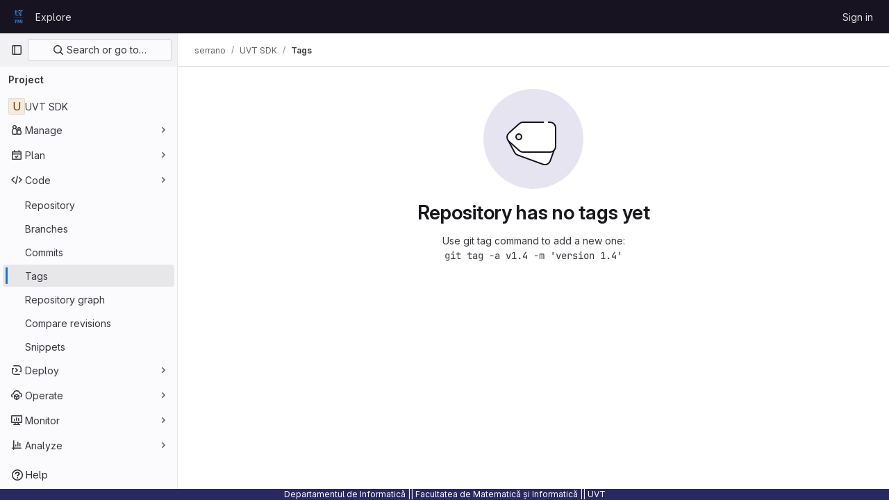

--- FILE ---
content_type: text/javascript; charset=utf-8
request_url: https://gitlab.dev.info.uvt.ro/assets/webpack/pages.projects.tags.index.4d3bfb67.chunk.js
body_size: 28870
content:
(this.webpackJsonp=this.webpackJsonp||[]).push([[798,43,88,226],{"2FGo":function(t,e,n){var i=n("MYHX"),o=n("eiA/")((function(t,e,n){i(t,e,n)}));t.exports=o},324:function(t,e,n){n("HVBj"),n("gjpc"),t.exports=n("RePu")},"3A1J":function(t,e,n){"use strict";n.d(e,"a",(function(){return c}));var i=n("lHJB"),o=n("4lAS"),s=n("EldY"),r=n("Pyw5"),l=n.n(r);const a={name:"ClearIconButton",components:{GlButton:o.a},directives:{GlTooltip:i.a},props:{title:{type:String,required:!1,default:()=>Object(s.b)("ClearIconButton.title","Clear")},tooltipContainer:{required:!1,default:!1,validator:t=>!1===t||"string"==typeof t||t instanceof HTMLElement}}};const c=l()({render:function(){var t=this.$createElement;return(this._self._c||t)("gl-button",this._g({directives:[{name:"gl-tooltip",rawName:"v-gl-tooltip.hover",value:{container:this.tooltipContainer},expression:"{ container: tooltipContainer }",modifiers:{hover:!0}}],staticClass:"gl-clear-icon-button",attrs:{variant:"default",category:"tertiary",size:"small",name:"clear",icon:"clear",title:this.title,"aria-label":this.title}},this.$listeners))},staticRenderFns:[]},void 0,a,void 0,!1,void 0,!1,void 0,void 0,void 0)},"3CjL":function(t,e,n){var i=n("6+df"),o=n("3ftC");t.exports=function(t,e,n){return void 0===n&&(n=e,e=void 0),void 0!==n&&(n=(n=o(n))==n?n:0),void 0!==e&&(e=(e=o(e))==e?e:0),i(o(t),e,n)}},"3fen":function(t,e,n){"use strict";n.d(e,"a",(function(){return d})),n.d(e,"b",(function(){return l})),n.d(e,"c",(function(){return u}));var i=n("6npM"),o=n.n(i),s=n("lx39"),r=n.n(s);const l=t=>Boolean(t)&&(r()(t.value)||o()(t.value)||null===t.value),a=function(){let{options:t}=arguments.length>0&&void 0!==arguments[0]?arguments[0]:{};return Array.isArray(t)&&t.every(l)},c=t=>t.length===new Set(t).size,d=t=>t.flatMap(t=>l(t)?t:t.options),u=t=>(t=>t.every(l)||t.every(a))(t)&&(t=>c(d(t).map(t=>{let{value:e}=t;return e})))(t)&&(t=>c(t.filter(a).map(t=>{let{text:e}=t;return e})))(t)},"4Lh3":function(t,e,n){"use strict";n("3UXl"),n("iyoE");var i=n("Bo17"),o=n("fSQg"),s=n("lHJB"),r=n("/lV4"),l={components:{GlDisclosureDropdown:i.a,GlDisclosureDropdownGroup:o.a},directives:{GlTooltip:s.a},props:{downloadLinks:{type:Array,required:!0},downloadArtifacts:{type:Array,required:!0},cssClass:{type:String,required:!1,default:""}},computed:{hasDownloadLinks(){return this.downloadLinks.length},hasDownloadArtifacts(){return this.downloadArtifacts.length},showDownloadArtifactsBorder(){return this.hasDownloadLinks>0},sourceCodeGroup(){const t=this.downloadLinks.map((function(t){return{text:t.text,href:t.path,extraAttrs:{rel:"nofollow",download:""}}}));return{name:this.$options.i18n.downloadSourceCode,items:t}},artifactsGroup(){const t=this.downloadArtifacts.map((function(t){return{text:t.text,href:t.path,extraAttrs:{rel:"nofollow",download:""}}}));return{name:this.$options.i18n.downloadArtifacts,items:t}}},methods:{closeDropdown(){this.$refs.dropdown.close()}},i18n:{defaultLabel:Object(r.a)("Download"),downloadSourceCode:Object(r.a)("Download source code"),downloadArtifacts:Object(r.a)("Download artifacts")}},a=n("tBpV"),c=Object(a.a)(l,(function(){var t=this,e=t._self._c;return e("gl-disclosure-dropdown",{directives:[{name:"gl-tooltip",rawName:"v-gl-tooltip.hover",modifiers:{hover:!0}}],ref:"dropdown",class:t.cssClass,attrs:{"toggle-text":t.$options.i18n.defaultLabel,title:t.$options.i18n.defaultLabel,category:"secondary",placement:"bottom-end",icon:"download","text-sr-only":"","fluid-width":"","data-testid":"download-source-code-button","auto-close":!1}},[t.hasDownloadLinks?e("gl-disclosure-dropdown-group",{attrs:{group:t.sourceCodeGroup,"data-testid":"source-code-group"},on:{action:t.closeDropdown}}):t._e(),t._v(" "),t.hasDownloadArtifacts?e("gl-disclosure-dropdown-group",{attrs:{group:t.artifactsGroup,bordered:t.showDownloadArtifactsBorder,"data-testid":"artifacts-group"},on:{action:t.closeDropdown}}):t._e()],1)}),[],!1,null,null,null);e.a=c.exports},"59DU":function(t,e){t.exports=function(t){return null==t}},"6+df":function(t,e){t.exports=function(t,e,n){return t==t&&(void 0!==n&&(t=t<=n?t:n),void 0!==e&&(t=t>=e?t:e)),t}},"7z1+":function(t,e,n){"use strict";n.d(e,"a",(function(){return f})),n.d(e,"b",(function(){return d})),n.d(e,"c",(function(){return c})),n.d(e,"d",(function(){return u}));var i=n("ewH8"),o=n("KFC0"),s=n.n(o),r=n("lx39"),l=n.n(r),a=n("BglX");const c=t=>Boolean(t)&&(t=>{var e;return(null==t||null===(e=t.text)||void 0===e?void 0:e.length)>0&&!Array.isArray(null==t?void 0:t.items)})(t),d=t=>Boolean(t)&&Array.isArray(t.items)&&Boolean(t.items.length)&&t.items.every(c),u=t=>t.every(c)||t.every(d),h=t=>{const e=t();if(!Array.isArray(e))return!1;const n=e.filter(t=>t.tag);return n.length&&n.every(t=>(t=>{var e,n;return Boolean(t)&&(n=(null===(e=t.componentOptions)||void 0===e?void 0:e.tag)||t.tag,["gl-disclosure-dropdown-group","gl-disclosure-dropdown-item","li"].includes(n))})(t))},p=t=>{const e=t(),n=e.find(t=>Array.isArray(t.children)&&t.children.length);return(n?n.children:e).filter(t=>!l()(t.text)||t.text.trim().length>0).every(t=>(t=>{var e;return[a.c,a.b].includes(null===(e=t.type)||void 0===e?void 0:e.name)||"li"===t.type})(t))},f=t=>!!s()(t)&&(i.default.version.startsWith("3")?p(t):h(t))},BglX:function(t,e,n){"use strict";n.d(e,"a",(function(){return s})),n.d(e,"b",(function(){return o})),n.d(e,"c",(function(){return i}));const i="GlDisclosureDropdownItem",o="GlDisclosureDropdownGroup",s={top:"top",bottom:"bottom"}},Bo17:function(t,e,n){"use strict";n.d(e,"a",(function(){return y}));var i=n("3CjL"),o=n.n(i),s=n("o4PY"),r=n.n(s),l=n("Qog8"),a=n("V5u/"),c=n("XBTk"),d=n("qaCH"),u=n("XiQx"),h=n("fSQg"),p=n("7z1+"),f=n("Pyw5"),g=n.n(f);const b="."+d.a,m="."+u.a;const v={name:"GlDisclosureDropdown",events:{GL_DROPDOWN_SHOWN:a.i,GL_DROPDOWN_HIDDEN:a.h,GL_DROPDOWN_BEFORE_CLOSE:a.e,GL_DROPDOWN_FOCUS_CONTENT:a.g},components:{GlBaseDropdown:d.b,GlDisclosureDropdownItem:u.b,GlDisclosureDropdownGroup:h.a},props:{items:{type:Array,required:!1,default:()=>[],validator:p.d},toggleText:{type:String,required:!1,default:""},textSrOnly:{type:Boolean,required:!1,default:!1},category:{type:String,required:!1,default:c.o.primary,validator:t=>t in c.o},variant:{type:String,required:!1,default:c.z.default,validator:t=>t in c.z},size:{type:String,required:!1,default:"medium",validator:t=>t in c.p},icon:{type:String,required:!1,default:""},disabled:{type:Boolean,required:!1,default:!1},loading:{type:Boolean,required:!1,default:!1},toggleId:{type:String,required:!1,default:()=>r()("dropdown-toggle-btn-")},toggleClass:{type:[String,Array,Object],required:!1,default:null},noCaret:{type:Boolean,required:!1,default:!1},placement:{type:String,required:!1,default:"bottom-start",validator:t=>Object.keys(c.y).includes(t)},toggleAriaLabelledBy:{type:String,required:!1,default:null},listAriaLabelledBy:{type:String,required:!1,default:null},block:{type:Boolean,required:!1,default:!1},dropdownOffset:{type:[Number,Object],required:!1,default:void 0},fluidWidth:{type:Boolean,required:!1,default:!1},autoClose:{type:Boolean,required:!1,default:!0},positioningStrategy:{type:String,required:!1,default:a.k,validator:t=>[a.k,a.l].includes(t)},startOpened:{type:Boolean,required:!1,default:!1}},data:()=>({disclosureId:r()("disclosure-"),nextFocusedItemIndex:null}),computed:{disclosureTag(){var t;return null!==(t=this.items)&&void 0!==t&&t.length||Object(p.a)(this.$scopedSlots.default||this.$slots.default)?"ul":"div"},hasCustomToggle(){return Boolean(this.$scopedSlots.toggle)}},mounted(){this.startOpened&&this.open()},methods:{open(){this.$refs.baseDropdown.open()},close(){this.$refs.baseDropdown.close()},onShow(){this.$emit(a.i)},onBeforeClose(t){this.$emit(a.e,t)},onHide(){this.$emit(a.h),this.nextFocusedItemIndex=null},onKeydown(t){const{code:e}=t,n=this.getFocusableListItemElements();if(n.length<1)return;let i=!0;e===a.j?this.focusItem(0,n):e===a.c?this.focusItem(n.length-1,n):e===a.b?this.focusNextItem(t,n,-1):e===a.a?this.focusNextItem(t,n,1):e===a.d||e===a.m?this.handleAutoClose(t):i=!1,i&&Object(l.k)(t)},getFocusableListItemElements(){var t;const e=null===(t=this.$refs.content)||void 0===t?void 0:t.querySelectorAll(m);return Object(l.c)(Array.from(e||[]))},focusNextItem(t,e,n){const{target:i}=t,s=e.indexOf(i),r=o()(s+n,0,e.length-1);this.focusItem(r,e)},focusItem(t,e){var n;this.nextFocusedItemIndex=t,null===(n=e[t])||void 0===n||n.focus()},closeAndFocus(){this.$refs.baseDropdown.closeAndFocus()},handleAction(t){window.requestAnimationFrame(()=>{this.$emit("action",t)})},handleAutoClose(t){this.autoClose&&t.target.closest(m)&&t.target.closest(b)===this.$refs.baseDropdown.$el&&this.closeAndFocus()},uniqueItemId:()=>r()("disclosure-item-"),isItem:p.c},GL_DROPDOWN_CONTENTS_CLASS:a.f};const y=g()({render:function(){var t=this,e=t.$createElement,n=t._self._c||e;return n("gl-base-dropdown",{ref:"baseDropdown",staticClass:"gl-disclosure-dropdown",attrs:{"aria-labelledby":t.toggleAriaLabelledBy,"arrow-element":t.$refs.disclosureArrow,"toggle-id":t.toggleId,"toggle-text":t.toggleText,"toggle-class":t.toggleClass,"text-sr-only":t.textSrOnly,category:t.category,variant:t.variant,size:t.size,icon:t.icon,disabled:t.disabled,loading:t.loading,"no-caret":t.noCaret,placement:t.placement,block:t.block,offset:t.dropdownOffset,"fluid-width":t.fluidWidth,"positioning-strategy":t.positioningStrategy},on:t._d({},[t.$options.events.GL_DROPDOWN_SHOWN,t.onShow,t.$options.events.GL_DROPDOWN_HIDDEN,t.onHide,t.$options.events.GL_DROPDOWN_BEFORE_CLOSE,t.onBeforeClose,t.$options.events.GL_DROPDOWN_FOCUS_CONTENT,t.onKeydown]),scopedSlots:t._u([t.hasCustomToggle?{key:"toggle",fn:function(){return[t._t("toggle")]},proxy:!0}:null],null,!0)},[t._v(" "),t._t("header"),t._v(" "),n(t.disclosureTag,{ref:"content",tag:"component",class:t.$options.GL_DROPDOWN_CONTENTS_CLASS,attrs:{id:t.disclosureId,"aria-labelledby":t.listAriaLabelledBy||t.toggleId,"data-testid":"disclosure-content",tabindex:"-1"},on:{keydown:t.onKeydown,click:t.handleAutoClose}},[t._t("default",(function(){return[t._l(t.items,(function(e,i){return[t.isItem(e)?[n("gl-disclosure-dropdown-item",{key:t.uniqueItemId(),attrs:{item:e},on:{action:t.handleAction},scopedSlots:t._u(["list-item"in t.$scopedSlots?{key:"list-item",fn:function(){return[t._t("list-item",null,{item:e})]},proxy:!0}:null],null,!0)})]:[n("gl-disclosure-dropdown-group",{key:e.name,attrs:{bordered:0!==i,group:e},on:{action:t.handleAction},scopedSlots:t._u([t.$scopedSlots["group-label"]?{key:"group-label",fn:function(){return[t._t("group-label",null,{group:e})]},proxy:!0}:null,t.$scopedSlots["list-item"]?{key:"default",fn:function(){return t._l(e.items,(function(e){return n("gl-disclosure-dropdown-item",{key:t.uniqueItemId(),attrs:{item:e},on:{action:t.handleAction},scopedSlots:t._u([{key:"list-item",fn:function(){return[t._t("list-item",null,{item:e})]},proxy:!0}],null,!0)})}))},proxy:!0}:null],null,!0)})]]}))]}))],2),t._v(" "),t._t("footer")],2)},staticRenderFns:[]},void 0,v,void 0,!1,void 0,!1,void 0,void 0,void 0)},KnFb:function(t,e,n){"use strict";n.d(e,"a",(function(){return a}));const i=new Map,o=new Set;let s=null;const r=t=>{i.forEach((e,n)=>{let{callback:i,eventTypes:o}=e;const r="click"===t.type&&s||t;if(!n.contains(r.target)&&o.includes(t.type))try{i(t)}catch(t){0}}),"click"===t.type&&(s=null)},l=t=>{s=t};const a={bind:(t,e)=>{const{callback:n,eventTypes:a}=function(t){let{arg:e,value:n,modifiers:i}=t;const o=Object.keys(i);return{callback:n,eventTypes:o.length>0?o:["click"]}}(e);i.has(t)||(i.set(t,{callback:n,eventTypes:a}),(t=>{t.forEach(t=>{o.has(t)||("click"===t&&document.addEventListener("mousedown",l),document.addEventListener(t,r,{capture:!0}),o.add(t))}),s=null})(a))},unbind:t=>{const e=i.get(t);var n;e&&(i.delete(t),(n=e.eventTypes).forEach(t=>{o.has(t)&&[...i.values()].every(e=>{let{eventTypes:n}=e;return!n.includes(t)})&&(document.removeEventListener(t,r),o.delete(t))}),n.includes("click")&&!o.has("click")&&document.removeEventListener("mousedown",l))}}},Lb36:function(t,e,n){"use strict";n.d(e,"a",(function(){return d}));var i=n("Yyc1"),o=n("wP8z"),s=n("PrLL");const r={props:{value:{type:[String,Number],default:""}},data(){return{localValue:this.stringifyValue(this.value)}},watch:{value(t){t!==this.localValue&&(this.localValue=this.stringifyValue(t))},localValue(t){t!==this.value&&this.$emit("input",t)}},mounted(){const t=this.stringifyValue(this.value);if(this.activeOption){const t=this.predefinedOptions.find(t=>t.name===this.activeOption);this.localValue=t.value}else t!==this.localValue&&(this.localValue=t)},methods:{stringifyValue:t=>null==t?"":String(t)}};var l=n("Pyw5"),a=n.n(l);const c={name:"GlFormInputGroup",components:{GlFormInput:s.a,GlDropdown:i.a,GlDropdownItem:o.a},mixins:[r],inheritAttrs:!1,props:{selectOnClick:{type:Boolean,required:!1,default:!1},predefinedOptions:{type:Array,required:!1,default:()=>[{value:"",name:""}],validator:t=>t.every(t=>Object.keys(t).includes("name","value"))},label:{type:String,required:!1,default:void 0},inputClass:{type:[String,Array,Object],required:!1,default:""}},data(){return{activeOption:this.predefinedOptions&&this.predefinedOptions[0].name}},methods:{handleClick(){this.selectOnClick&&this.$refs.input.$el.select()},updateValue(t){const{name:e,value:n}=t;this.activeOption=e,this.localValue=n}}};const d=a()({render:function(){var t=this,e=t.$createElement,n=t._self._c||e;return n("div",{staticClass:"input-group",attrs:{role:"group"}},[t.activeOption||t.$scopedSlots.prepend?n("div",{staticClass:"input-group-prepend"},[t._t("prepend"),t._v(" "),t.activeOption?n("gl-dropdown",{attrs:{text:t.activeOption}},t._l(t.predefinedOptions,(function(e){return n("gl-dropdown-item",{key:e.value,attrs:{"is-check-item":"","is-checked":t.activeOption===e.name},on:{click:function(n){return t.updateValue(e)}}},[t._v("\n        "+t._s(e.name)+"\n      ")])})),1):t._e()],2):t._e(),t._v(" "),t._t("default",(function(){return[n("gl-form-input",t._g(t._b({ref:"input",class:t.inputClass,attrs:{"aria-label":t.label},on:{click:t.handleClick},model:{value:t.localValue,callback:function(e){t.localValue=e},expression:"localValue"}},"gl-form-input",t.$attrs,!1),t.$listeners))]})),t._v(" "),t.$scopedSlots.append?n("div",{staticClass:"input-group-append"},[t._t("append")],2):t._e()],2)},staticRenderFns:[]},void 0,c,void 0,!1,void 0,!1,void 0,void 0,void 0)},MYHX:function(t,e,n){var i=n("omPs"),o=n("Xxsa"),s=n("BBZX"),r=n("f2WW"),l=n("XCkn"),a=n("UwPs"),c=n("VVrI");t.exports=function t(e,n,d,u,h){e!==n&&s(n,(function(s,a){if(h||(h=new i),l(s))r(e,n,a,d,t,u,h);else{var p=u?u(c(e,a),s,a+"",e,n,h):void 0;void 0===p&&(p=s),o(e,a,p)}}),a)}},QFSp:function(t,e,n){var i=n("20jF"),o=n("QA6A");t.exports=function(t){return o(t)&&i(t)}},RePu:function(t,e,n){"use strict";n.r(e);n("byxs");var i=n("ewH8"),o=n("ZFQw"),s=(n("3UXl"),n("iyoE"),n("crTv")),r=n("t1Vs"),l=n("3twG"),a=n("/lV4"),c={i18n:{searchPlaceholder:Object(a.h)("TagsPage|Filter by tag name")},components:{GlCollapsibleListbox:s.a,GlSearchBoxByClick:r.a},inject:["sortOptions","filterTagsPath"],data:()=>({selectedKey:"updated_desc",searchTerm:""}),computed:{selectedSortMethod(){return this.sortOptions[this.selectedKey]},sortOptionsListboxItems(){return Object.entries(this.sortOptions).map((function([t,e]){return{value:t,text:e}}))}},created(){const t=Object(l.q)("sort"),e=Object(l.q)("search");t.length>0&&([this.selectedKey]=t),e.length>0&&([this.searchTerm]=e)},methods:{visitUrlFromOption(t){this.selectedKey=t;const e={};e.search=this.searchTerm.length>0?this.searchTerm:null,e.sort=t;const n=Object(l.B)(e,this.filterTagsPath);Object(l.S)(n)}}},d=n("tBpV"),u=Object(d.a)(c,(function(){var t=this,e=t._self._c;return e("div",{staticClass:"gl-flex gl-flex-col gl-gap-3 md:gl-flex-row"},[e("gl-search-box-by-click",{attrs:{placeholder:t.$options.i18n.searchPlaceholder},on:{submit:function(e){return t.visitUrlFromOption(t.selectedKey)}},model:{value:t.searchTerm,callback:function(e){t.searchTerm=e},expression:"searchTerm"}}),t._v(" "),e("gl-collapsible-listbox",{attrs:{"data-testid":"tags-dropdown",items:t.sortOptionsListboxItems,placement:"bottom-end","toggle-text":t.selectedSortMethod,"toggle-сlass":"gl-w-full"},on:{select:t.visitUrlFromOption},model:{value:t.selectedKey,callback:function(e){t.selectedKey=e},expression:"selectedKey"}})],1)}),[],!1,null,null,null).exports;Object(o.a)();var h=n("LMtk");Object(h.a)(),function(){const t=document.getElementById("js-tags-sort-dropdown");t&&function(t){const{sortOptions:e,filterTagsPath:n}=t.dataset;new i.default({el:t,name:"SortTagsDropdownApp",components:{SortDropdown:u},provide:{sortOptions:JSON.parse(e),filterTagsPath:n},render:function(t){return t(u)}})}(t)}()},"TXW/":function(t,e,n){var i=n("Pt7R");t.exports=function(t){var e=new t.constructor(t.byteLength);return new i(e).set(new i(t)),e}},"V5u/":function(t,e,n){"use strict";n.d(e,"a",(function(){return l})),n.d(e,"b",(function(){return a})),n.d(e,"c",(function(){return c})),n.d(e,"d",(function(){return d})),n.d(e,"e",(function(){return s})),n.d(e,"f",(function(){return g})),n.d(e,"g",(function(){return r})),n.d(e,"h",(function(){return o})),n.d(e,"i",(function(){return i})),n.d(e,"j",(function(){return u})),n.d(e,"k",(function(){return p})),n.d(e,"l",(function(){return f})),n.d(e,"m",(function(){return h}));const i="shown",o="hidden",s="beforeClose",r="focusContent",l="ArrowDown",a="ArrowUp",c="End",d="Enter",u="Home",h="Space",p="absolute",f="fixed",g="gl-new-dropdown-contents"},VVrI:function(t,e){t.exports=function(t,e){if(("constructor"!==e||"function"!=typeof t[e])&&"__proto__"!=e)return t[e]}},WrwP:function(t,e,n){"use strict";n.r(e),n.d(e,"autoUpdate",(function(){return H})),n.d(e,"computePosition",(function(){return P})),n.d(e,"getOverflowAncestors",(function(){return $})),n.d(e,"platform",(function(){return F}));var i=n("Xz+w"),o=n("tlyx");function s(t){var e;return(null==(e=t.ownerDocument)?void 0:e.defaultView)||window}function r(t){return s(t).getComputedStyle(t)}function l(t){return t instanceof s(t).Node}function a(t){return l(t)?(t.nodeName||"").toLowerCase():"#document"}function c(t){return t instanceof s(t).HTMLElement}function d(t){return t instanceof s(t).Element}function u(t){return"undefined"!=typeof ShadowRoot&&(t instanceof s(t).ShadowRoot||t instanceof ShadowRoot)}function h(t){const{overflow:e,overflowX:n,overflowY:i,display:o}=r(t);return/auto|scroll|overlay|hidden|clip/.test(e+i+n)&&!["inline","contents"].includes(o)}function p(t){return["table","td","th"].includes(a(t))}function f(t){const e=g(),n=r(t);return"none"!==n.transform||"none"!==n.perspective||!!n.containerType&&"normal"!==n.containerType||!e&&!!n.backdropFilter&&"none"!==n.backdropFilter||!e&&!!n.filter&&"none"!==n.filter||["transform","perspective","filter"].some(t=>(n.willChange||"").includes(t))||["paint","layout","strict","content"].some(t=>(n.contain||"").includes(t))}function g(){return!("undefined"==typeof CSS||!CSS.supports)&&CSS.supports("-webkit-backdrop-filter","none")}function b(t){return["html","body","#document"].includes(a(t))}n.d(e,"arrow",(function(){return o.a})),n.d(e,"autoPlacement",(function(){return o.b})),n.d(e,"detectOverflow",(function(){return o.d})),n.d(e,"flip",(function(){return o.e})),n.d(e,"hide",(function(){return o.f})),n.d(e,"inline",(function(){return o.g})),n.d(e,"limitShift",(function(){return o.h})),n.d(e,"offset",(function(){return o.i})),n.d(e,"shift",(function(){return o.j})),n.d(e,"size",(function(){return o.k}));const m=Math.min,v=Math.max,y=Math.round,w=Math.floor,x=t=>({x:t,y:t});function O(t){const e=r(t);let n=parseFloat(e.width)||0,i=parseFloat(e.height)||0;const o=c(t),s=o?t.offsetWidth:n,l=o?t.offsetHeight:i,a=y(n)!==s||y(i)!==l;return a&&(n=s,i=l),{width:n,height:i,$:a}}function C(t){return d(t)?t:t.contextElement}function _(t){const e=C(t);if(!c(e))return x(1);const n=e.getBoundingClientRect(),{width:i,height:o,$:s}=O(e);let r=(s?y(n.width):n.width)/i,l=(s?y(n.height):n.height)/o;return r&&Number.isFinite(r)||(r=1),l&&Number.isFinite(l)||(l=1),{x:r,y:l}}const S=x(0);function k(t,e,n){var i,o;if(void 0===e&&(e=!0),!g())return S;const r=t?s(t):window;return!n||e&&n!==r?S:{x:(null==(i=r.visualViewport)?void 0:i.offsetLeft)||0,y:(null==(o=r.visualViewport)?void 0:o.offsetTop)||0}}function j(t,e,n,o){void 0===e&&(e=!1),void 0===n&&(n=!1);const r=t.getBoundingClientRect(),l=C(t);let a=x(1);e&&(o?d(o)&&(a=_(o)):a=_(t));const c=k(l,n,o);let u=(r.left+c.x)/a.x,h=(r.top+c.y)/a.y,p=r.width/a.x,f=r.height/a.y;if(l){const t=s(l),e=o&&d(o)?s(o):o;let n=t.frameElement;for(;n&&o&&e!==t;){const t=_(n),e=n.getBoundingClientRect(),i=getComputedStyle(n),o=e.left+(n.clientLeft+parseFloat(i.paddingLeft))*t.x,r=e.top+(n.clientTop+parseFloat(i.paddingTop))*t.y;u*=t.x,h*=t.y,p*=t.x,f*=t.y,u+=o,h+=r,n=s(n).frameElement}}return Object(i.r)({width:p,height:f,x:u,y:h})}function I(t){return((l(t)?t.ownerDocument:t.document)||window.document).documentElement}function B(t){return d(t)?{scrollLeft:t.scrollLeft,scrollTop:t.scrollTop}:{scrollLeft:t.pageXOffset,scrollTop:t.pageYOffset}}function A(t){return j(I(t)).left+B(t).scrollLeft}function T(t){if("html"===a(t))return t;const e=t.assignedSlot||t.parentNode||u(t)&&t.host||I(t);return u(e)?e.host:e}function $(t,e){var n;void 0===e&&(e=[]);const i=function t(e){const n=T(e);return b(n)?e.ownerDocument?e.ownerDocument.body:e.body:c(n)&&h(n)?n:t(n)}(t),o=i===(null==(n=t.ownerDocument)?void 0:n.body),r=s(i);return o?e.concat(r,r.visualViewport||[],h(i)?i:[]):e.concat(i,$(i))}function D(t,e,n){let o;if("viewport"===e)o=function(t,e){const n=s(t),i=I(t),o=n.visualViewport;let r=i.clientWidth,l=i.clientHeight,a=0,c=0;if(o){r=o.width,l=o.height;const t=g();(!t||t&&"fixed"===e)&&(a=o.offsetLeft,c=o.offsetTop)}return{width:r,height:l,x:a,y:c}}(t,n);else if("document"===e)o=function(t){const e=I(t),n=B(t),i=t.ownerDocument.body,o=v(e.scrollWidth,e.clientWidth,i.scrollWidth,i.clientWidth),s=v(e.scrollHeight,e.clientHeight,i.scrollHeight,i.clientHeight);let l=-n.scrollLeft+A(t);const a=-n.scrollTop;return"rtl"===r(i).direction&&(l+=v(e.clientWidth,i.clientWidth)-o),{width:o,height:s,x:l,y:a}}(I(t));else if(d(e))o=function(t,e){const n=j(t,!0,"fixed"===e),i=n.top+t.clientTop,o=n.left+t.clientLeft,s=c(t)?_(t):x(1);return{width:t.clientWidth*s.x,height:t.clientHeight*s.y,x:o*s.x,y:i*s.y}}(e,n);else{const n=k(t);o={...e,x:e.x-n.x,y:e.y-n.y}}return Object(i.r)(o)}function q(t,e){const n=T(t);return!(n===e||!d(n)||b(n))&&("fixed"===r(n).position||q(n,e))}function L(t,e){return c(t)&&"fixed"!==r(t).position?e?e(t):t.offsetParent:null}function E(t,e){const n=s(t);if(!c(t))return n;let i=L(t,e);for(;i&&p(i)&&"static"===r(i).position;)i=L(i,e);return i&&("html"===a(i)||"body"===a(i)&&"static"===r(i).position&&!f(i))?n:i||function(t){let e=T(t);for(;c(e)&&!b(e);){if(f(e))return e;e=T(e)}return null}(t)||n}function R(t,e,n){const i=c(e),o=I(e),s="fixed"===n,r=j(t,!0,s,e);let l={scrollLeft:0,scrollTop:0};const d=x(0);if(i||!i&&!s)if(("body"!==a(e)||h(o))&&(l=B(e)),c(e)){const t=j(e,!0,s,e);d.x=t.x+e.clientLeft,d.y=t.y+e.clientTop}else o&&(d.x=A(o));return{x:r.left+l.scrollLeft-d.x,y:r.top+l.scrollTop-d.y,width:r.width,height:r.height}}const F={getClippingRect:function(t){let{element:e,boundary:n,rootBoundary:i,strategy:o}=t;const s=[..."clippingAncestors"===n?function(t,e){const n=e.get(t);if(n)return n;let i=$(t).filter(t=>d(t)&&"body"!==a(t)),o=null;const s="fixed"===r(t).position;let l=s?T(t):t;for(;d(l)&&!b(l);){const e=r(l),n=f(l);n||"fixed"!==e.position||(o=null);(s?!n&&!o:!n&&"static"===e.position&&!!o&&["absolute","fixed"].includes(o.position)||h(l)&&!n&&q(t,l))?i=i.filter(t=>t!==l):o=e,l=T(l)}return e.set(t,i),i}(e,this._c):[].concat(n),i],l=s[0],c=s.reduce((t,n)=>{const i=D(e,n,o);return t.top=v(i.top,t.top),t.right=m(i.right,t.right),t.bottom=m(i.bottom,t.bottom),t.left=v(i.left,t.left),t},D(e,l,o));return{width:c.right-c.left,height:c.bottom-c.top,x:c.left,y:c.top}},convertOffsetParentRelativeRectToViewportRelativeRect:function(t){let{rect:e,offsetParent:n,strategy:i}=t;const o=c(n),s=I(n);if(n===s)return e;let r={scrollLeft:0,scrollTop:0},l=x(1);const d=x(0);if((o||!o&&"fixed"!==i)&&(("body"!==a(n)||h(s))&&(r=B(n)),c(n))){const t=j(n);l=_(n),d.x=t.x+n.clientLeft,d.y=t.y+n.clientTop}return{width:e.width*l.x,height:e.height*l.y,x:e.x*l.x-r.scrollLeft*l.x+d.x,y:e.y*l.y-r.scrollTop*l.y+d.y}},isElement:d,getDimensions:function(t){return O(t)},getOffsetParent:E,getDocumentElement:I,getScale:_,async getElementRects(t){let{reference:e,floating:n,strategy:i}=t;const o=this.getOffsetParent||E,s=this.getDimensions;return{reference:R(e,await o(n),i),floating:{x:0,y:0,...await s(n)}}},getClientRects:t=>Array.from(t.getClientRects()),isRTL:t=>"rtl"===r(t).direction};function H(t,e,n,i){void 0===i&&(i={});const{ancestorScroll:o=!0,ancestorResize:s=!0,elementResize:r="function"==typeof ResizeObserver,layoutShift:l="function"==typeof IntersectionObserver,animationFrame:a=!1}=i,c=C(t),d=o||s?[...c?$(c):[],...$(e)]:[];d.forEach(t=>{o&&t.addEventListener("scroll",n,{passive:!0}),s&&t.addEventListener("resize",n)});const u=c&&l?function(t,e){let n,i=null;const o=I(t);function s(){clearTimeout(n),i&&i.disconnect(),i=null}return function r(l,a){void 0===l&&(l=!1),void 0===a&&(a=1),s();const{left:c,top:d,width:u,height:h}=t.getBoundingClientRect();if(l||e(),!u||!h)return;const p={rootMargin:-w(d)+"px "+-w(o.clientWidth-(c+u))+"px "+-w(o.clientHeight-(d+h))+"px "+-w(c)+"px",threshold:v(0,m(1,a))||1};let f=!0;function g(t){const e=t[0].intersectionRatio;if(e!==a){if(!f)return r();e?r(!1,e):n=setTimeout(()=>{r(!1,1e-7)},100)}f=!1}try{i=new IntersectionObserver(g,{...p,root:o.ownerDocument})}catch(t){i=new IntersectionObserver(g,p)}i.observe(t)}(!0),s}(c,n):null;let h,p=-1,f=null;r&&(f=new ResizeObserver(t=>{let[i]=t;i&&i.target===c&&f&&(f.unobserve(e),cancelAnimationFrame(p),p=requestAnimationFrame(()=>{f&&f.observe(e)})),n()}),c&&!a&&f.observe(c),f.observe(e));let g=a?j(t):null;return a&&function e(){const i=j(t);!g||i.x===g.x&&i.y===g.y&&i.width===g.width&&i.height===g.height||n();g=i,h=requestAnimationFrame(e)}(),n(),()=>{d.forEach(t=>{o&&t.removeEventListener("scroll",n),s&&t.removeEventListener("resize",n)}),u&&u(),f&&f.disconnect(),f=null,a&&cancelAnimationFrame(h)}}const P=(t,e,n)=>{const i=new Map,s={platform:F,...n},r={...s.platform,_c:i};return Object(o.c)(t,e,{...s,platform:r})}},XiQx:function(t,e,n){"use strict";n.d(e,"a",(function(){return u})),n.d(e,"b",(function(){return p}));var i=n("0M2I"),o=n("V5u/"),s=n("Qog8"),r=n("XBTk"),l=n("7z1+"),a=n("BglX"),c=n("Pyw5"),d=n.n(c);const u="gl-new-dropdown-item";const h={name:a.c,ITEM_CLASS:u,components:{BLink:i.a},props:{item:{type:Object,required:!1,default:null,validator:l.c},variant:{type:String,default:null,validator:t=>void 0!==r.x[t],required:!1}},computed:{isLink(){var t,e;return"string"==typeof(null===(t=this.item)||void 0===t?void 0:t.href)||"string"==typeof(null===(e=this.item)||void 0===e?void 0:e.to)},isCustomContent(){return Boolean(this.$scopedSlots.default)},itemComponent(){const{item:t}=this;return this.isLink?{is:i.a,attrs:{href:t.href,to:t.to,...t.extraAttrs},listeners:{click:this.action}}:{is:"button",attrs:{...null==t?void 0:t.extraAttrs,type:"button"},listeners:{click:()=>{var e;null==t||null===(e=t.action)||void 0===e||e.call(void 0,t),this.action()}}}},listIndex(){var t,e;return null!==(t=this.item)&&void 0!==t&&null!==(e=t.extraAttrs)&&void 0!==e&&e.disabled?null:0},componentIndex(){var t,e;return null!==(t=this.item)&&void 0!==t&&null!==(e=t.extraAttrs)&&void 0!==e&&e.disabled?null:-1},itemVariant(){var t;return this.variant||(null===(t=this.item)||void 0===t?void 0:t.variant)},classes(){var t,e;return[this.$options.ITEM_CLASS,null!==(t=null===(e=this.item)||void 0===e?void 0:e.wrapperClass)&&void 0!==t?t:"",this.itemVariant&&"default"!==this.itemVariant?"gl-new-dropdown-item-"+this.itemVariant:""]},wrapperListeners(){const t={keydown:this.onKeydown};return this.isCustomContent&&(t.click=this.action),t}},methods:{onKeydown(t){const{code:e}=t;if(e===o.d||e===o.m)if(this.isCustomContent)this.action();else{Object(s.k)(t);const e=new MouseEvent("click",{bubbles:!0,cancelable:!0});var n;if(this.isLink)this.$refs.item.$el.dispatchEvent(e);else null===(n=this.$refs.item)||void 0===n||n.dispatchEvent(e)}},action(){this.$emit("action",this.item)}}};const p=d()({render:function(){var t=this,e=t.$createElement,n=t._self._c||e;return n("li",t._g({class:t.classes,attrs:{tabindex:t.listIndex,"data-testid":"disclosure-dropdown-item"}},t.wrapperListeners),[t._t("default",(function(){return[n(t.itemComponent.is,t._g(t._b({ref:"item",tag:"component",staticClass:"gl-new-dropdown-item-content",attrs:{tabindex:t.componentIndex}},"component",t.itemComponent.attrs,!1),t.itemComponent.listeners),[n("span",{staticClass:"gl-new-dropdown-item-text-wrapper"},[t._t("list-item",(function(){return[t._v("\n          "+t._s(t.item.text)+"\n        ")]}))],2)])]}))],2)},staticRenderFns:[]},void 0,h,void 0,!1,void 0,!1,void 0,void 0,void 0)},Xxsa:function(t,e,n){var i=n("vkS7"),o=n("hmyg");t.exports=function(t,e,n){(void 0!==n&&!o(t[e],n)||void 0===n&&!(e in t))&&i(t,e,n)}},"Xz+w":function(t,e,n){"use strict";n.d(e,"a",(function(){return d})),n.d(e,"b",(function(){return u})),n.d(e,"c",(function(){return p})),n.d(e,"d",(function(){return m})),n.d(e,"e",(function(){return v})),n.d(e,"f",(function(){return g})),n.d(e,"g",(function(){return y})),n.d(e,"h",(function(){return w})),n.d(e,"i",(function(){return f})),n.d(e,"j",(function(){return x})),n.d(e,"k",(function(){return O})),n.d(e,"l",(function(){return C})),n.d(e,"m",(function(){return h})),n.d(e,"n",(function(){return b})),n.d(e,"o",(function(){return l})),n.d(e,"p",(function(){return r})),n.d(e,"q",(function(){return s})),n.d(e,"r",(function(){return _})),n.d(e,"s",(function(){return i}));const i=["top","right","bottom","left"],o=["start","end"],s=i.reduce((t,e)=>t.concat(e,e+"-"+o[0],e+"-"+o[1]),[]),r=Math.min,l=Math.max,a=(Math.round,Math.floor,{left:"right",right:"left",bottom:"top",top:"bottom"}),c={start:"end",end:"start"};function d(t,e,n){return l(t,r(e,n))}function u(t,e){return"function"==typeof t?t(e):t}function h(t){return t.split("-")[0]}function p(t){return t.split("-")[1]}function f(t){return"x"===t?"y":"x"}function g(t){return"y"===t?"height":"width"}function b(t){return["top","bottom"].includes(h(t))?"y":"x"}function m(t){return f(b(t))}function v(t,e,n){void 0===n&&(n=!1);const i=p(t),o=m(t),s=g(o);let r="x"===o?i===(n?"end":"start")?"right":"left":"start"===i?"bottom":"top";return e.reference[s]>e.floating[s]&&(r=O(r)),[r,O(r)]}function y(t){const e=O(t);return[w(t),e,w(e)]}function w(t){return t.replace(/start|end/g,t=>c[t])}function x(t,e,n,i){const o=p(t);let s=function(t,e,n){const i=["left","right"],o=["right","left"],s=["top","bottom"],r=["bottom","top"];switch(t){case"top":case"bottom":return n?e?o:i:e?i:o;case"left":case"right":return e?s:r;default:return[]}}(h(t),"start"===n,i);return o&&(s=s.map(t=>t+"-"+o),e&&(s=s.concat(s.map(w)))),s}function O(t){return t.replace(/left|right|bottom|top/g,t=>a[t])}function C(t){return"number"!=typeof t?function(t){return{top:0,right:0,bottom:0,left:0,...t}}(t):{top:t,right:t,bottom:t,left:t}}function _(t){const{x:e,y:n,width:i,height:o}=t;return{width:i,height:o,top:n,left:e,right:e+i,bottom:n+o,x:e,y:n}}},Yyc1:function(t,e,n){"use strict";n.d(e,"a",(function(){return Q}));var i=n("ewH8"),o=n("2FGo"),s=n.n(o),r=n("oTzT"),l=n("9k56"),a=n("3hkr"),c=n("jIK5"),d=n("BBKf"),u=n("QiCN"),h=n("Xhk9"),p=n("hII5"),f=n("TnX6"),g=n("Z4o9"),b=n("CU79"),m=n("n6Wd");var v=n("ExMd"),y=n("35qI"),w=n("ZdEn"),x=n("VuSA"),O=n("ojJK");const C=Object(l.c)({data:()=>({listenForClickOut:!1}),watch:{listenForClickOut(t,e){t!==e&&(Object(w.a)(this.clickOutElement,this.clickOutEventName,this._clickOutHandler,b.Q),t&&Object(w.b)(this.clickOutElement,this.clickOutEventName,this._clickOutHandler,b.Q))}},beforeCreate(){this.clickOutElement=null,this.clickOutEventName=null},mounted(){this.clickOutElement||(this.clickOutElement=document),this.clickOutEventName||(this.clickOutEventName="click"),this.listenForClickOut&&Object(w.b)(this.clickOutElement,this.clickOutEventName,this._clickOutHandler,b.Q)},beforeDestroy(){Object(w.a)(this.clickOutElement,this.clickOutEventName,this._clickOutHandler,b.Q)},methods:{isClickOut(t){return!Object(r.f)(this.$el,t.target)},_clickOutHandler(t){this.clickOutHandler&&this.isClickOut(t)&&this.clickOutHandler(t)}}}),_=Object(l.c)({data:()=>({listenForFocusIn:!1}),watch:{listenForFocusIn(t,e){t!==e&&(Object(w.a)(this.focusInElement,"focusin",this._focusInHandler,b.Q),t&&Object(w.b)(this.focusInElement,"focusin",this._focusInHandler,b.Q))}},beforeCreate(){this.focusInElement=null},mounted(){this.focusInElement||(this.focusInElement=document),this.listenForFocusIn&&Object(w.b)(this.focusInElement,"focusin",this._focusInHandler,b.Q)},beforeDestroy(){Object(w.a)(this.focusInElement,"focusin",this._focusInHandler,b.Q)},methods:{_focusInHandler(t){this.focusInHandler&&this.focusInHandler(t)}}});var S=n("5TS0"),k=n("qO70"),j=n("fv8g");const I=Object(w.e)(a.d,b.M),B=Object(w.e)(a.d,b.s),A=[".dropdown-item",".b-dropdown-form"].map(t=>t+":not(.disabled):not([disabled])").join(", "),T=Object(p.c)(Object(x.m)({...S.b,boundary:Object(p.b)([v.c,c.r],"scrollParent"),disabled:Object(p.b)(c.g,!1),dropleft:Object(p.b)(c.g,!1),dropright:Object(p.b)(c.g,!1),dropup:Object(p.b)(c.g,!1),noFlip:Object(p.b)(c.g,!1),offset:Object(p.b)(c.m,0),popperOpts:Object(p.b)(c.n,{}),right:Object(p.b)(c.g,!1)}),a.d),$=Object(l.c)({mixins:[S.a,k.a,C,_],provide(){return{getBvDropdown:()=>this}},props:T,data:()=>({visible:!1,visibleChangePrevented:!1}),computed:{toggler(){const{toggle:t}=this.$refs;return t?t.$el||t:null},directionClass(){return this.dropup?"dropup":this.dropright?"dropright":this.dropleft?"dropleft":""},boundaryClass(){return"scrollParent"!==this.boundary?"gl-static":""}},watch:{visible(t,e){if(this.visibleChangePrevented)this.visibleChangePrevented=!1;else if(t!==e){const n=t?b.L:b.t,i=new y.a(n,{cancelable:!0,vueTarget:this,target:this.$refs.menu,relatedTarget:null,componentId:this.safeId?this.safeId():this.id||null});if(this.emitEvent(i),i.defaultPrevented)return this.visibleChangePrevented=!0,this.visible=e,void this.$off(b.s,this.focusToggler);t?this.showMenu():this.hideMenu()}},disabled(t,e){t!==e&&t&&this.visible&&(this.visible=!1)}},created(){this.$_popper=null},deactivated(){this.visible=!1,this.whileOpenListen(!1),this.destroyPopper()},mounted(){Object(j.b)(this.$el,this)},beforeDestroy(){this.visible=!1,this.whileOpenListen(!1),this.destroyPopper(),Object(j.c)(this.$el)},methods:{emitEvent(t){const{type:e}=t;this.emitOnRoot(Object(w.e)(a.d,e),t),this.$emit(e,t)},showMenu(){if(!this.disabled){if(void 0===g.a)Object(O.a)("Popper.js not found. Falling back to CSS positioning",a.d);else{let t=this.dropup&&this.right||this.split?this.$el:this.$refs.toggle;t=t.$el||t,this.createPopper(t)}this.emitOnRoot(I,this),this.whileOpenListen(!0),this.$nextTick(()=>{this.focusMenu(),this.$emit(b.M)})}},hideMenu(){this.whileOpenListen(!1),this.emitOnRoot(B,this),this.$emit(b.s),this.destroyPopper()},createPopper(t){this.destroyPopper(),this.$_popper=new g.a(t,this.$refs.menu,this.getPopperConfig())},destroyPopper(){this.$_popper&&this.$_popper.destroy(),this.$_popper=null},updatePopper(){try{this.$_popper.scheduleUpdate()}catch{}},getPopperConfig(){let t="bottom-start";this.dropup?t=this.right?"top-end":"top-start":this.dropright?t="right-start":this.dropleft?t="left-start":this.right&&(t="bottom-end");const e={placement:t,modifiers:{offset:{offset:this.offset||0},flip:{enabled:!this.noFlip}}},n=this.boundary;return n&&(e.modifiers.preventOverflow={boundariesElement:n}),Object(x.i)(e,this.popperOpts||{})},whileOpenListen(t){this.listenForClickOut=t,this.listenForFocusIn=t;this[t?"listenOnRoot":"listenOffRoot"](I,this.rootCloseListener)},rootCloseListener(t){t!==this&&(this.visible=!1)},show(){this.disabled||Object(r.z)(()=>{this.visible=!0})},hide(){let t=arguments.length>0&&void 0!==arguments[0]&&arguments[0];this.disabled||(this.visible=!1,t&&this.$once(b.s,this.focusToggler))},toggle(t){t=t||{};const{type:e,keyCode:n}=t;("click"===e||"keydown"===e&&-1!==[m.c,m.h,m.a].indexOf(n))&&(this.disabled?this.visible=!1:(this.$emit(b.O,t),Object(w.f)(t),this.visible?this.hide(!0):this.show()))},onMousedown(t){Object(w.f)(t,{propagation:!1})},onKeydown(t){const{keyCode:e}=t;e===m.d?this.onEsc(t):e===m.a?this.focusNext(t,!1):e===m.i&&this.focusNext(t,!0)},onEsc(t){this.visible&&(this.visible=!1,Object(w.f)(t),this.$once(b.s,this.focusToggler))},onSplitClick(t){this.disabled?this.visible=!1:this.$emit(b.f,t)},hideHandler(t){const{target:e}=t;!this.visible||Object(r.f)(this.$refs.menu,e)||Object(r.f)(this.toggler,e)||this.hide()},clickOutHandler(t){this.hideHandler(t)},focusInHandler(t){this.hideHandler(t)},focusNext(t,e){const{target:n}=t;!this.visible||t&&Object(r.e)(".dropdown form",n)||(Object(w.f)(t),this.$nextTick(()=>{const t=this.getItems();if(t.length<1)return;let i=t.indexOf(n);e&&i>0?i--:!e&&i<t.length-1&&i++,i<0&&(i=0),this.focusItem(i,t)}))},focusItem(t,e){const n=e.find((e,n)=>n===t);Object(r.d)(n)},getItems(){return(Object(r.B)(A,this.$refs.menu)||[]).filter(r.u)},focusMenu(){Object(r.d)(this.$refs.menu)},focusToggler(){this.$nextTick(()=>{Object(r.d)(this.toggler)})}}});var D=n("aBA8"),q=n("XREi");const L=Object(p.c)(Object(x.m)({...S.b,...T,block:Object(p.b)(c.g,!1),html:Object(p.b)(c.r),lazy:Object(p.b)(c.g,!1),menuClass:Object(p.b)(c.e),noCaret:Object(p.b)(c.g,!1),role:Object(p.b)(c.r,"menu"),size:Object(p.b)(c.r),split:Object(p.b)(c.g,!1),splitButtonType:Object(p.b)(c.r,"button",t=>Object(u.a)(["button","submit","reset"],t)),splitClass:Object(p.b)(c.e),splitHref:Object(p.b)(c.r),splitTo:Object(p.b)(c.p),splitVariant:Object(p.b)(c.r),text:Object(p.b)(c.r),toggleAttrs:Object(p.b)(c.n,{}),toggleClass:Object(p.b)(c.e),toggleTag:Object(p.b)(c.r,"button"),toggleText:Object(p.b)(c.r,"Toggle dropdown"),variant:Object(p.b)(c.r,"secondary")}),a.d),E=Object(l.c)({name:a.d,mixins:[S.a,$,D.a],props:L,computed:{dropdownClasses(){const{block:t,split:e}=this;return[this.directionClass,this.boundaryClass,{show:this.visible,"btn-group":e||!t,"gl-flex":t&&e}]},menuClasses(){return[this.menuClass,{"dropdown-menu-right":this.right,show:this.visible}]},toggleClasses(){const{split:t}=this;return[this.toggleClass,{"dropdown-toggle-split":t,"dropdown-toggle-no-caret":this.noCaret&&!t}]}},render(t){const{visible:e,variant:n,size:i,block:o,disabled:s,split:r,role:l,hide:a,toggle:c}=this,u={variant:n,size:i,block:o,disabled:s};let p=this.normalizeSlot(d.b),g=this.hasNormalizedSlot(d.b)?{}:Object(h.a)(this.html,this.text),b=t();if(r){const{splitTo:e,splitHref:i,splitButtonType:o}=this,s={...u,variant:this.splitVariant||n};e?s.to=e:i?s.href=i:o&&(s.type=o),b=t(q.a,{class:this.splitClass,attrs:{id:this.safeId("_BV_button_")},props:s,domProps:g,on:{click:this.onSplitClick},ref:"button"},p),p=[t("span",{class:["gl-sr-only"]},[this.toggleText])],g={}}const m=t(q.a,{staticClass:"dropdown-toggle",class:this.toggleClasses,attrs:{...this.toggleAttrs,id:this.safeId("_BV_toggle_"),"aria-haspopup":["menu","listbox","tree","grid","dialog"].includes(l)?l:"false","aria-expanded":Object(f.e)(e)},props:{...u,tag:this.toggleTag,block:o&&!r},domProps:g,on:{mousedown:this.onMousedown,click:c,keydown:c},ref:"toggle"},p),v=t("ul",{staticClass:"dropdown-menu",class:this.menuClasses,attrs:{role:l,tabindex:"-1","aria-labelledby":this.safeId(r?"_BV_button_":"_BV_toggle_")},on:{keydown:this.onKeydown},ref:"menu"},[!this.lazy||e?this.normalizeSlot(d.d,{hide:a}):t()]);return t("div",{staticClass:"dropdown b-dropdown",class:this.dropdownClasses,attrs:{id:this.safeId()}},[b,m,v])}});var R=n("XBTk"),F=n("Qog8");const H={computed:{buttonSize(){return R.p[this.size]}}};var P=n("4lAS"),G=n("s1D3"),V=n("FkSe"),N=n("koWC"),z=n("Pyw5"),W=n.n(z);const M=".dropdown-item:not(.disabled):not([disabled]),.form-control:not(.disabled):not([disabled])",K=i.default.extend(E,{name:"ExtendedBDropdown",methods:{getItems(){return Object(F.c)(Object(r.B)(M,this.$refs.menu))}}}),X={modifiers:{flip:{flipVariationsByContent:!0,padding:28}}};const U={name:"GlDropdown",components:{BDropdown:K,GlButton:P.a,GlDropdownDivider:N.a,GlIcon:G.a,GlLoadingIcon:V.a},mixins:[H],inheritAttrs:!1,props:{headerText:{type:String,required:!1,default:""},hideHeaderBorder:{type:Boolean,required:!1,default:!0},showClearAll:{type:Boolean,required:!1,default:!1},clearAllText:{type:String,required:!1,default:"Clear all"},clearAllTextClass:{type:String,required:!1,default:"gl-px-5"},text:{type:String,required:!1,default:""},showHighlightedItemsTitle:{type:Boolean,required:!1,default:!1},highlightedItemsTitle:{type:String,required:!1,default:"Selected"},highlightedItemsTitleClass:{type:String,required:!1,default:"gl-px-5"},textSrOnly:{type:Boolean,required:!1,default:!1},split:{type:Boolean,required:!1,default:!1},category:{type:String,required:!1,default:R.o.primary,validator:t=>Object.keys(R.o).includes(t)},variant:{type:String,required:!1,default:R.z.default,validator:t=>Object.keys(R.z).includes(t)},size:{type:String,required:!1,default:"medium",validator:t=>Object.keys(R.p).includes(t)},icon:{type:String,required:!1,default:null},block:{type:Boolean,required:!1,default:!1},disabled:{type:Boolean,required:!1,default:!1},loading:{type:Boolean,required:!1,default:!1},toggleClass:{type:[String,Array,Object],required:!1,default:null},right:{type:Boolean,required:!1,default:!1},popperOpts:{type:Object,required:!1,default:null},noFlip:{type:Boolean,required:!1,default:!1},splitHref:{type:String,required:!1,default:""}},computed:{renderCaret(){return!this.split},isIconOnly(){var t;return Boolean(this.icon&&(!(null!==(t=this.text)&&void 0!==t&&t.length)||this.textSrOnly)&&!this.hasSlotContents("button-text"))},isIconWithText(){var t;return Boolean(this.icon&&(null===(t=this.text)||void 0===t?void 0:t.length)&&!this.textSrOnly)},toggleButtonClasses(){return[this.toggleClass,{"gl-button":!0,"gl-dropdown-toggle":!0,[`btn-${this.variant}-secondary`]:this.category===R.o.secondary||this.category===R.o.tertiary&&this.split,[`btn-${this.variant}-tertiary`]:this.category===R.o.tertiary&&!this.split,"dropdown-icon-only":this.isIconOnly,"dropdown-icon-text":this.isIconWithText}]},splitButtonClasses(){return[this.toggleClass,{"gl-button":!0,"split-content-button":Boolean(this.text),"icon-split-content-button":Boolean(this.icon),[`btn-${this.variant}-secondary`]:this.category===R.o.secondary||this.category===R.o.tertiary}]},buttonText(){return this.split&&this.icon?null:this.text},hasHighlightedItemsContent(){return this.hasSlotContents("highlighted-items")},hasHighlightedItemsOrClearAll(){return this.hasHighlightedItemsContent&&this.showHighlightedItemsTitle||this.showClearAll},popperOptions(){return s()({},X,this.popperOpts)}},methods:{hasSlotContents(t){var e,n;return Boolean(null===(e=(n=this.$scopedSlots)[t])||void 0===e?void 0:e.call(n))},show(){this.$refs.dropdown.show(...arguments)},hide(){this.$refs.dropdown.hide(...arguments)}}};const Q=W()({render:function(){var t=this,e=t.$createElement,n=t._self._c||e;return n("b-dropdown",t._g(t._b({ref:"dropdown",staticClass:"gl-dropdown",attrs:{split:t.split,variant:t.variant,size:t.buttonSize,"toggle-class":[t.toggleButtonClasses],"split-class":t.splitButtonClasses,block:t.block,disabled:t.disabled||t.loading,right:t.right,"popper-opts":t.popperOptions,"no-flip":t.noFlip,"split-href":t.splitHref},scopedSlots:t._u([{key:"button-content",fn:function(){return[t._t("button-content",(function(){return[t.loading?n("gl-loading-icon",{class:{"gl-mr-2":!t.isIconOnly}}):t._e(),t._v(" "),!t.icon||t.isIconOnly&&t.loading?t._e():n("gl-icon",{staticClass:"dropdown-icon",attrs:{name:t.icon}}),t._v(" "),n("span",{staticClass:"gl-dropdown-button-text",class:{"gl-sr-only":t.textSrOnly}},[t._t("button-text",(function(){return[t._v(t._s(t.buttonText))]}))],2),t._v(" "),t.renderCaret?n("gl-icon",{staticClass:"gl-button-icon dropdown-chevron",attrs:{name:"chevron-down"}}):t._e()]}))]},proxy:!0}],null,!0)},"b-dropdown",t.$attrs,!1),t.$listeners),[n("div",{staticClass:"gl-dropdown-inner"},[t.hasSlotContents("header")||t.headerText?n("div",{staticClass:"gl-dropdown-header",class:{"!gl-border-b-0":t.hideHeaderBorder}},[t.headerText?n("p",{staticClass:"gl-dropdown-header-top"},[t._v("\n        "+t._s(t.headerText)+"\n      ")]):t._e(),t._v(" "),t._t("header")],2):t._e(),t._v(" "),t.hasHighlightedItemsOrClearAll?n("div",{staticClass:"gl-flex gl-flex-row gl-items-center gl-justify-between"},[t.hasHighlightedItemsContent&&t.showHighlightedItemsTitle?n("div",{staticClass:"gl-justify-content-flex-start gl-flex gl-grow",class:t.highlightedItemsTitleClass},[n("span",{staticClass:"gl-font-bold gl-text-strong",attrs:{"data-testid":"highlighted-items-title"}},[t._v(t._s(t.highlightedItemsTitle))])]):t._e(),t._v(" "),t.showClearAll?n("div",{staticClass:"gl-flex gl-grow gl-justify-end",class:t.clearAllTextClass},[n("gl-button",{attrs:{size:"small",category:"tertiary",variant:"link","data-testid":"clear-all-button"},on:{click:function(e){return t.$emit("clear-all",e)}}},[t._v(t._s(t.clearAllText))])],1):t._e()]):t._e(),t._v(" "),n("div",{staticClass:"gl-dropdown-contents"},[t.hasHighlightedItemsContent?n("div",{staticClass:"gl-overflow-visible",attrs:{"data-testid":"highlighted-items"}},[t._t("highlighted-items"),t._v(" "),n("gl-dropdown-divider")],2):t._e(),t._v(" "),t._t("default")],2),t._v(" "),t.hasSlotContents("footer")?n("div",{staticClass:"gl-dropdown-footer"},[t._t("footer")],2):t._e()])])},staticRenderFns:[]},void 0,U,void 0,!1,void 0,!1,void 0,void 0,void 0)},ZFQw:function(t,e,n){"use strict";n.d(e,"a",(function(){return s}));n("ZzK0"),n("z6RN"),n("BzOf"),n("byxs");var i=n("ewH8"),o=n("4Lh3");function s(){return document.querySelectorAll(".js-source-code-dropdown").forEach((function(t,e){const{downloadLinks:n,downloadArtifacts:s,cssClass:r}=t.dataset;return new i.default({el:t,name:"SourceCodeDropdown"+(e+1),provide:{downloadLinks:n,downloadArtifacts:s,cssClass:r},render:t=>t(o.a,{props:{downloadLinks:JSON.parse(n)||[],downloadArtifacts:JSON.parse(s)||[],cssClass:r}})})}))}},"b/GH":function(t,e,n){var i=n("TXW/");t.exports=function(t,e){var n=e?i(t.buffer):t.buffer;return new t.constructor(n,t.byteOffset,t.length)}},crTv:function(t,e,n){"use strict";n.d(e,"a",(function(){return T}));var i=n("3CjL"),o=n.n(i),s=n("o4PY"),r=n.n(s),l=n("59DU"),a=n.n(l),c=n("Qog8"),d=n("V5u/"),u=n("XBTk"),h=n("4lAS"),p=n("FkSe"),f=n("ehHk"),g=n("iN9h"),b=n("qaCH"),m=n("EldY"),v=n("s1D3"),y=n("Pyw5"),w=n.n(y);const x={name:"GlListboxItem",components:{GlIcon:v.a},props:{isSelected:{type:Boolean,default:!1,required:!1},isFocused:{type:Boolean,default:!1,required:!1},isCheckCentered:{type:Boolean,required:!1,default:!1},isHighlighted:{type:Boolean,default:!1,required:!1}},computed:{checkedClasses(){return this.isCheckCentered?"":"gl-mt-3 gl-self-start"}},methods:{toggleSelection(){this.$emit("select",!this.isSelected)},onKeydown(t){const{code:e}=t;e!==d.d&&e!==d.m||(Object(c.k)(t),this.toggleSelection())}}};const O=w()({render:function(){var t=this,e=t.$createElement,n=t._self._c||e;return n("li",{class:["gl-new-dropdown-item",{"gl-new-dropdown-item-highlighted":t.isHighlighted}],attrs:{role:"option",tabindex:t.isFocused?0:-1,"aria-selected":t.isSelected},on:{click:t.toggleSelection,keydown:t.onKeydown}},[n("span",{staticClass:"gl-new-dropdown-item-content"},[n("gl-icon",{class:["gl-new-dropdown-item-check-icon",{"gl-invisible":!t.isSelected},t.checkedClasses],attrs:{name:"mobile-issue-close","data-testid":"dropdown-item-checkbox"}}),t._v(" "),n("span",{staticClass:"gl-new-dropdown-item-text-wrapper"},[t._t("default")],2)],1)])},staticRenderFns:[]},void 0,x,void 0,!1,void 0,!1,void 0,void 0,void 0);const C={name:"GlListboxSearchInput",components:{GlClearIconButton:n("3A1J").a,GlIcon:v.a},model:{prop:"value",event:"input"},props:{value:{type:String,required:!1,default:""},placeholder:{type:String,required:!1,default:"Search"}},computed:{hasValue(){return Boolean(this.value.length)},inputListeners(){return{...this.$listeners,input:t=>{this.$emit("input",t.target.value)}}}},methods:{clearInput(){this.$emit("input",""),this.focusInput()},focusInput(){this.$refs.input.focus()}}};const _=w()({render:function(){var t=this,e=t.$createElement,n=t._self._c||e;return n("div",{staticClass:"gl-listbox-search"},[n("gl-icon",{staticClass:"gl-listbox-search-icon",attrs:{name:"search-sm",size:12}}),t._v(" "),n("input",t._g({ref:"input",staticClass:"gl-listbox-search-input",attrs:{type:"search","aria-label":t.placeholder,placeholder:t.placeholder},domProps:{value:t.value}},t.inputListeners)),t._v(" "),t.hasValue?n("gl-clear-icon-button",{staticClass:"gl-listbox-search-clear-button",on:{click:function(e){return e.stopPropagation(),t.clearInput.apply(null,arguments)}}}):t._e()],1)},staticRenderFns:[]},void 0,C,void 0,!1,void 0,!1,void 0,void 0,void 0);const S={name:"GlListboxGroup",props:{name:{type:String,required:!0},textSrOnly:{type:Boolean,required:!1,default:!1}},created(){this.nameId=r()("gl-listbox-group-")}};const k=w()({render:function(){var t=this,e=t.$createElement,n=t._self._c||e;return n("ul",{staticClass:"gl-mb-0 gl-pl-0",attrs:{role:"group","aria-labelledby":t.nameId}},[n("li",{staticClass:"gl-pb-2 gl-pl-4 gl-pt-3 gl-text-sm gl-font-bold gl-text-strong",class:{"gl-sr-only":t.textSrOnly},attrs:{id:t.nameId,role:"presentation"}},[t._t("group-label",(function(){return[t._v(t._s(t.name))]}))],2),t._v(" "),t._t("default")],2)},staticRenderFns:[]},void 0,S,void 0,!1,void 0,!1,void 0,void 0,void 0);var j=n("3fen");const I=Symbol("null-key"),B=["gl-border-t-1","gl-border-t-solid","gl-border-t-dropdown-divider","gl-pt-1","gl-mt-2"];const A={name:"GlCollapsibleListbox",HEADER_ITEMS_BORDER_CLASSES:["gl-border-b-1","gl-border-b-solid","gl-border-b-dropdown-divider"],events:{GL_DROPDOWN_SHOWN:d.i,GL_DROPDOWN_HIDDEN:d.h},components:{GlBaseDropdown:b.b,GlListboxItem:O,GlListboxGroup:k,GlButton:h.a,GlSearchBoxByType:g.a,GlListboxSearchInput:_,GlLoadingIcon:p.a,GlIntersectionObserver:f.a},model:{prop:"selected",event:"select"},props:{items:{type:Array,required:!1,default:()=>[],validator:j.c},selected:{type:[Array,String,Number],required:!1,default:()=>[]},multiple:{type:Boolean,required:!1,default:!1},toggleText:{type:String,required:!1,default:""},textSrOnly:{type:Boolean,required:!1,default:!1},headerText:{type:String,required:!1,default:""},category:{type:String,required:!1,default:u.o.primary,validator:t=>t in u.o},variant:{type:String,required:!1,default:u.z.default,validator:t=>t in u.z},size:{type:String,required:!1,default:"medium",validator:t=>t in u.p},icon:{type:String,required:!1,default:""},disabled:{type:Boolean,required:!1,default:!1},loading:{type:Boolean,required:!1,default:!1},toggleClass:{type:[String,Array,Object],required:!1,default:null},noCaret:{type:Boolean,required:!1,default:!1},placement:{type:String,required:!1,default:"bottom-start",validator:t=>Object.keys(u.y).includes(t)},isCheckCentered:{type:Boolean,required:!1,default:!1},toggleId:{type:String,required:!1,default:null},toggleAriaLabelledBy:{type:String,required:!1,default:null},listAriaLabelledBy:{type:String,required:!1,default:null},searchable:{type:Boolean,required:!1,default:!1},searching:{type:Boolean,required:!1,default:!1},infiniteScroll:{type:Boolean,required:!1,default:!1},totalItems:{type:Number,required:!1,default:null},infiniteScrollLoading:{type:Boolean,required:!1,default:!1},noResultsText:{type:String,required:!1,default:"No results found"},searchPlaceholder:{type:String,required:!1,default:"Search"},resetButtonLabel:{type:String,required:!1,default:""},showSelectAllButtonLabel:{type:String,required:!1,default:""},block:{type:Boolean,required:!1,default:!1},dropdownOffset:{type:[Number,Object],required:!1,default:void 0},fluidWidth:{type:Boolean,required:!1,default:!1},positioningStrategy:{type:String,required:!1,default:d.k,validator:t=>[d.k,d.l].includes(t)},startOpened:{type:Boolean,required:!1,default:!1},srOnlyResultsLabel:{type:Function,required:!1,default:Object(m.c)("GlCollapsibleListbox.srOnlyResultsLabel","%d result","%d results")}},data:()=>({selectedValues:[],listboxId:r()("listbox-"),nextFocusedItemIndex:null,searchStr:"",topBoundaryVisible:!0,bottomBoundaryVisible:!0}),computed:{toggleIdComputed(){return this.toggleId||r()("dropdown-toggle-btn-")},listboxTag(){return!this.hasItems||Object(j.b)(this.items[0])?"ul":"div"},listboxClasses(){return{"top-scrim-visible":!this.topBoundaryVisible,"bottom-scrim-visible":!this.bottomBoundaryVisible,[d.f]:!0}},itemTag(){return"ul"===this.listboxTag?"li":"div"},flattenedOptions(){return Object(j.a)(this.items)},searchHasOptions(){return this.flattenedOptions.length>0&&this.searchStr},hasItems(){return this.items.length>0},listboxToggleText(){var t;return this.toggleText?this.toggleText:!this.multiple&&this.selectedValues.length?null===(t=this.flattenedOptions.find(t=>{let{value:e}=t;return e===this.selectedValues[0]}))||void 0===t?void 0:t.text:""},selectedIndices(){return this.selectedValues.map(t=>this.flattenedOptions.findIndex(e=>{let{value:n}=e;return n===t})).sort()},showList(){return this.flattenedOptions.length&&!this.searching},showNoResultsText(){return!this.flattenedOptions.length&&!this.searching},announceSRSearchResults(){return this.searchable&&!this.showNoResultsText},headerId(){return this.headerText&&r()("listbox-header-")},showResetButton(){return!!this.resetButtonLabel&&(!!this.hasItems&&(!(!this.selected||0===this.selected.length)&&!this.showSelectAllButton))},showSelectAllButton(){return!!this.showSelectAllButtonLabel&&(!!this.multiple&&(!!this.hasItems&&this.selected.length!==this.flattenedOptions.length))},showIntersectionObserver(){return this.infiniteScroll&&!this.infiniteScrollLoading&&!this.loading&&!this.searching},hasCustomToggle(){return Boolean(this.$scopedSlots.toggle)},hasSelection(){return Boolean(this.selectedValues.length)},toggleButtonClasses(){const t=[this.toggleClass];return this.hasSelection||t.push("!gl-text-subtle"),t},hasHeader(){return this.headerText||this.searchable},hasFooter(){return Boolean(this.$scopedSlots.footer)}},watch:{selected:{immediate:!0,handler(t){Array.isArray(t)?this.selectedValues=[...t]:this.selectedValues=a()(t)?[]:[t]}},items:{handler(){this.$nextTick(()=>{this.observeScroll(),this.searchHasOptions?this.nextFocusedItemIndex=0:this.nextFocusedItemIndex=null})}}},mounted(){this.startOpened&&this.open(),this.observeScroll()},beforeDestroy(){var t;null===(t=this.scrollObserver)||void 0===t||t.disconnect()},methods:{open(){this.$refs.baseDropdown.open()},close(){this.$refs.baseDropdown.close()},groupClasses:t=>0===t?null:B,onShow(){var t;this.searchable?(this.focusSearchInput(),this.searchHasOptions&&(this.nextFocusedItemIndex=0)):this.focusItem(null!==(t=this.selectedIndices[0])&&void 0!==t?t:0,this.getFocusableListItemElements());this.$emit(d.i)},onHide(){this.$emit(d.h),this.nextFocusedItemIndex=null},onKeydown(t){const{code:e,target:n}=t,i=this.getFocusableListItemElements();if(i.length<1)return;let o=!0;const s=n.matches(".gl-listbox-search-input");if(e===d.j){if(s)return;this.focusItem(0,i)}else if(e===d.c){if(s)return;this.focusItem(i.length-1,i)}else if(e===d.b){if(s)return;this.searchable&&0===i.indexOf(n)?(this.focusSearchInput(),this.searchHasOptions||(this.nextFocusedItemIndex=null)):this.focusNextItem(t,i,-1)}else if(e===d.a)s?this.focusItem(0,i):this.focusNextItem(t,i,1);else if(e===d.d&&s){if(this.searchHasOptions&&i.length>0){const t=this.flattenedOptions[0];this.onSelect(t,!this.isSelected(t))}o=!0}else o=!1;o&&Object(c.k)(t)},getFocusableListItemElements(){var t;const e=null===(t=this.$refs.list)||void 0===t?void 0:t.querySelectorAll('[role="option"]');return Array.from(e||[])},focusNextItem(t,e,n){const{target:i}=t,s=e.indexOf(i),r=o()(s+n,0,e.length-1);this.focusItem(r,e)},focusItem(t,e){var n;this.nextFocusedItemIndex=t,null===(n=e[t])||void 0===n||n.focus()},focusSearchInput(){this.$refs.searchBox.focusInput()},onSelect(t,e){this.multiple?this.onMultiSelect(t.value,e):this.onSingleSelect(t.value,e)},isHighlighted(t){return this.nextFocusedItemIndex===this.flattenedOptions.indexOf(t)},isSelected(t){return this.selectedValues.some(e=>e===t.value)},isFocused(t){return this.nextFocusedItemIndex===this.flattenedOptions.indexOf(t)},onSingleSelect(t,e){e&&this.$emit("select",t),this.closeAndFocus()},onMultiSelect(t,e){e?this.$emit("select",[...this.selectedValues,t]):this.$emit("select",this.selectedValues.filter(e=>e!==t))},search(t){this.$emit("search",t)},onResetButtonClicked(){this.$emit("reset")},onSelectAllButtonClicked(){this.$emit("select-all")},closeAndFocus(){this.$refs.baseDropdown.closeAndFocus()},onIntersectionObserverAppear(){this.$emit("bottom-reached")},listboxItemKey:t=>null===t.value?I:t.value,listboxItemMoreItemsAriaAttributes(t){return null===this.totalItems?{}:{"aria-setsize":this.totalItems,"aria-posinset":t+1}},observeScroll(){var t;const e={rootMargin:"8px",root:this.$refs.list,threshold:1};null===(t=this.scrollObserver)||void 0===t||t.disconnect();const n=new IntersectionObserver(t=>{t.forEach(t=>{var e;this[null===(e=t.target)||void 0===e?void 0:e.$__visibilityProp]=t.isIntersecting})},e),i=this.$refs["top-boundary"],o=this.$refs["bottom-boundary"];i&&(i.$__visibilityProp="topBoundaryVisible",n.observe(i)),o&&(o.$__visibilityProp="bottomBoundaryVisible",n.observe(o)),this.scrollObserver=n},isOption:j.b}};const T=w()({render:function(){var t=this,e=t.$createElement,n=t._self._c||e;return n("gl-base-dropdown",{ref:"baseDropdown",attrs:{"aria-haspopup":"listbox","aria-labelledby":t.toggleAriaLabelledBy,block:t.block,"toggle-id":t.toggleIdComputed,"toggle-text":t.listboxToggleText,"toggle-class":t.toggleButtonClasses,"text-sr-only":t.textSrOnly,category:t.category,variant:t.variant,size:t.size,icon:t.icon,disabled:t.disabled,loading:t.loading,"no-caret":t.noCaret,placement:t.placement,offset:t.dropdownOffset,"fluid-width":t.fluidWidth,"positioning-strategy":t.positioningStrategy},on:t._d({},[t.$options.events.GL_DROPDOWN_SHOWN,t.onShow,t.$options.events.GL_DROPDOWN_HIDDEN,t.onHide]),scopedSlots:t._u([t.hasCustomToggle?{key:"toggle",fn:function(){return[t._t("toggle")]},proxy:!0}:null],null,!0)},[t._v(" "),t.headerText?n("div",{staticClass:"gl-flex gl-min-h-8 gl-items-center !gl-p-4",class:t.$options.HEADER_ITEMS_BORDER_CLASSES},[n("div",{staticClass:"gl-grow gl-pr-2 gl-text-sm gl-font-bold gl-text-strong",attrs:{id:t.headerId,"data-testid":"listbox-header-text"}},[t._v("\n      "+t._s(t.headerText)+"\n    ")]),t._v(" "),t.showResetButton?n("gl-button",{staticClass:"!gl-m-0 !gl-w-auto gl-max-w-1/2 gl-flex-shrink-0 gl-text-ellipsis !gl-px-2 !gl-text-sm focus:!gl-focus-inset",attrs:{category:"tertiary",size:"small","data-testid":"listbox-reset-button"},on:{click:t.onResetButtonClicked}},[t._v("\n      "+t._s(t.resetButtonLabel)+"\n    ")]):t._e(),t._v(" "),t.showSelectAllButton?n("gl-button",{staticClass:"!gl-m-0 !gl-w-auto gl-max-w-1/2 gl-flex-shrink-0 gl-text-ellipsis !gl-px-2 !gl-text-sm focus:!gl-focus-inset",attrs:{category:"tertiary",size:"small","data-testid":"listbox-select-all-button"},on:{click:t.onSelectAllButtonClicked}},[t._v("\n      "+t._s(t.showSelectAllButtonLabel)+"\n    ")]):t._e()],1):t._e(),t._v(" "),t.searchable?n("div",{class:t.$options.HEADER_ITEMS_BORDER_CLASSES},[n("gl-listbox-search-input",{ref:"searchBox",class:{"gl-listbox-topmost":!t.headerText},attrs:{"data-testid":"listbox-search-input",placeholder:t.searchPlaceholder},on:{input:t.search,keydown:[function(e){if(!e.type.indexOf("key")&&t._k(e.keyCode,"enter",13,e.key,"Enter"))return null;e.preventDefault()},t.onKeydown]},model:{value:t.searchStr,callback:function(e){t.searchStr=e},expression:"searchStr"}}),t._v(" "),t.searching?n("gl-loading-icon",{staticClass:"gl-my-3",attrs:{"data-testid":"listbox-search-loader",size:"md"}}):t._e()],1):t._e(),t._v(" "),t.showList?n(t.listboxTag,{ref:"list",tag:"component",staticClass:"gl-new-dropdown-contents gl-new-dropdown-contents-with-scrim-overlay",class:t.listboxClasses,attrs:{id:t.listboxId,"aria-labelledby":t.listAriaLabelledBy||t.headerId||t.toggleIdComputed,role:"listbox",tabindex:"0"},on:{keydown:t.onKeydown}},[n(t.itemTag,{tag:"component",staticClass:"top-scrim-wrapper",attrs:{"aria-hidden":"true","data-testid":"top-scrim"}},[n("div",{staticClass:"top-scrim",class:{"top-scrim-light":!t.hasHeader,"top-scrim-dark":t.hasHeader}})]),t._v(" "),n(t.itemTag,{ref:"top-boundary",tag:"component",attrs:{"aria-hidden":"true"}}),t._v(" "),t._l(t.items,(function(e,i){return[t.isOption(e)?[n("gl-listbox-item",t._b({key:t.listboxItemKey(e),attrs:{"data-testid":"listbox-item-"+e.value,"is-highlighted":t.isHighlighted(e),"is-selected":t.isSelected(e),"is-focused":t.isFocused(e),"is-check-centered":t.isCheckCentered},on:{select:function(n){return t.onSelect(e,n)}}},"gl-listbox-item",t.listboxItemMoreItemsAriaAttributes(i),!1),[t._t("list-item",(function(){return[t._v("\n            "+t._s(e.text)+"\n          ")]}),{item:e})],2)]:[n("gl-listbox-group",{key:e.text,class:t.groupClasses(i),attrs:{name:e.text,"text-sr-only":e.textSrOnly},scopedSlots:t._u([t.$scopedSlots["group-label"]?{key:"group-label",fn:function(){return[t._t("group-label",null,{group:e})]},proxy:!0}:null],null,!0)},[t._v(" "),t._l(e.options,(function(e){return n("gl-listbox-item",{key:t.listboxItemKey(e),attrs:{"data-testid":"listbox-item-"+e.value,"is-highlighted":t.isHighlighted(e),"is-selected":t.isSelected(e),"is-focused":t.isFocused(e),"is-check-centered":t.isCheckCentered},on:{select:function(n){return t.onSelect(e,n)}}},[t._t("list-item",(function(){return[t._v("\n              "+t._s(e.text)+"\n            ")]}),{item:e})],2)}))],2)]]})),t._v(" "),t.infiniteScrollLoading?n(t.itemTag,{tag:"component"},[n("gl-loading-icon",{staticClass:"gl-my-3",attrs:{"data-testid":"listbox-infinite-scroll-loader",size:"md"}})],1):t._e(),t._v(" "),t.showIntersectionObserver?n("gl-intersection-observer",{on:{appear:t.onIntersectionObserverAppear}}):t._e(),t._v(" "),n(t.itemTag,{ref:"bottom-boundary",tag:"component",attrs:{"aria-hidden":"true"}}),t._v(" "),n(t.itemTag,{tag:"component",staticClass:"bottom-scrim-wrapper",attrs:{"aria-hidden":"true","data-testid":"bottom-scrim"}},[n("div",{staticClass:"bottom-scrim",class:{"!gl-rounded-none":t.hasFooter}})])],2):t._e(),t._v(" "),t.announceSRSearchResults?n("span",{staticClass:"gl-sr-only",attrs:{"data-testid":"listbox-number-of-results","aria-live":"assertive"}},[t._t("search-summary-sr-only",(function(){return[t._v("\n      "+t._s(t.srOnlyResultsLabel(t.flattenedOptions.length))+"\n    ")]}))],2):t.showNoResultsText?n("div",{staticClass:"gl-py-3 gl-pl-7 gl-pr-5 gl-text-base gl-text-subtle",attrs:{"aria-live":"assertive","data-testid":"listbox-no-results-text"}},[t._v("\n    "+t._s(t.noResultsText)+"\n  ")]):t._e(),t._v(" "),t._t("footer")],2)},staticRenderFns:[]},void 0,A,void 0,!1,void 0,!1,void 0,void 0,void 0)},ehHk:function(t,e,n){"use strict";n.d(e,"a",(function(){return c}));var i=n("htNe"),o=n.n(i),s=n("Pyw5"),r=n.n(s);const l=o()(t=>new IntersectionObserver(t=>{t.forEach(t=>{t.target.$_gl_intersectionHandler(t)})},t||{}));const a={name:"GlIntersectionObserver",props:{options:{type:Object,required:!1,default:null}},mounted(){const t=l(this.options);this.$el.$_gl_intersectionHandler=t=>{this.$emit("update",t),t.isIntersecting?this.$emit("appear"):this.$emit("disappear")},this.$el.$_gl_intersectionObserver=t,t.observe(this.$el)},destroyed(){this.$el.$_gl_intersectionObserver.unobserve(this.$el),delete this.$el.$_gl_intersectionHandler,delete this.$el.$_gl_intersectionObserver},getObserver:l};const c=r()({render:function(){var t=this.$createElement;return(this._self._c||t)("div",[this._t("default")],2)},staticRenderFns:[]},void 0,a,void 0,!1,void 0,!1,void 0,void 0,void 0)},"eiA/":function(t,e,n){var i=n("Opi0"),o=n("etTJ");t.exports=function(t){return i((function(e,n){var i=-1,s=n.length,r=s>1?n[s-1]:void 0,l=s>2?n[2]:void 0;for(r=t.length>3&&"function"==typeof r?(s--,r):void 0,l&&o(n[0],n[1],l)&&(r=s<3?void 0:r,s=1),e=Object(e);++i<s;){var a=n[i];a&&t(e,a,i,r)}return e}))}},empl:function(t,e,n){var i=n("xJuT"),o=n("UwPs");t.exports=function(t){return i(t,o(t))}},f2WW:function(t,e,n){var i=n("Xxsa"),o=n("iNcF"),s=n("b/GH"),r=n("qmgT"),l=n("z9/d"),a=n("x14d"),c=n("P/Kr"),d=n("QFSp"),u=n("FBB6"),h=n("KFC0"),p=n("XCkn"),f=n("8Ei6"),g=n("38y5"),b=n("VVrI"),m=n("empl");t.exports=function(t,e,n,v,y,w,x){var O=b(t,n),C=b(e,n),_=x.get(C);if(_)i(t,n,_);else{var S=w?w(O,C,n+"",t,e,x):void 0,k=void 0===S;if(k){var j=c(C),I=!j&&u(C),B=!j&&!I&&g(C);S=C,j||I||B?c(O)?S=O:d(O)?S=r(O):I?(k=!1,S=o(C,!0)):B?(k=!1,S=s(C,!0)):S=[]:f(C)||a(C)?(S=O,a(O)?S=m(O):p(O)&&!h(O)||(S=l(C))):k=!1}k&&(x.set(C,S),y(S,C,v,w,x),x.delete(C)),i(t,n,S)}}},fSQg:function(t,e,n){"use strict";n.d(e,"a",(function(){return h}));var i=n("o4PY"),o=n.n(i),s=n("XiQx"),r=n("7z1+"),l=n("BglX"),a=n("Pyw5"),c=n.n(a);const d={[l.a.top]:"gl-border-t gl-border-t-dropdown-divider gl-pt-2 gl-mt-2",[l.a.bottom]:"gl-border-b gl-border-b-dropdown-divider gl-pb-2 gl-mb-2"};const u={name:l.b,components:{GlDisclosureDropdownItem:s.b},props:{group:{type:Object,required:!1,default:null,validator:r.b},bordered:{type:Boolean,required:!1,default:!1},borderPosition:{type:String,required:!1,default:l.a.top,validator:t=>Object.keys(l.a).includes(t)}},computed:{borderClass(){return this.bordered?d[this.borderPosition]:null},showHeader(){var t;return this.$scopedSlots["group-label"]||(null===(t=this.group)||void 0===t?void 0:t.name)},groupLabeledBy(){return this.showHeader?this.nameId:null}},created(){this.nameId=o()("gl-disclosure-dropdown-group-")},methods:{handleAction(t){this.$emit("action",t)},uniqueItemId:()=>o()("disclosure-item-")}};const h=c()({render:function(){var t=this,e=t.$createElement,n=t._self._c||e;return n("li",{class:t.borderClass},[t.showHeader?n("div",{staticClass:"gl-py-2 gl-pl-4 gl-text-sm gl-font-bold gl-text-strong",attrs:{id:t.nameId}},[t._t("group-label",(function(){return[t._v(t._s(t.group.name))]}))],2):t._e(),t._v(" "),n("ul",{staticClass:"gl-mb-0 gl-list-none gl-pl-0",attrs:{"aria-labelledby":t.groupLabeledBy}},[t._t("default",(function(){return t._l(t.group.items,(function(e){return n("gl-disclosure-dropdown-item",{key:t.uniqueItemId(),attrs:{item:e},on:{action:t.handleAction},scopedSlots:t._u([{key:"list-item",fn:function(){return[t._t("list-item",null,{item:e})]},proxy:!0}],null,!0)})}))}))],2)])},staticRenderFns:[]},void 0,u,void 0,!1,void 0,!1,void 0,void 0,void 0)},iN9h:function(t,e,n){"use strict";n.d(e,"a",(function(){return u}));var i=n("3A1J"),o=n("PrLL"),s=n("s1D3"),r=n("FkSe"),l=n("EldY"),a=n("Pyw5"),c=n.n(a);const d={name:"GlSearchBoxByType",components:{GlClearIconButton:i.a,GlIcon:s.a,GlFormInput:o.a,GlLoadingIcon:r.a},inheritAttrs:!1,model:{prop:"value",event:"input"},props:{value:{type:String,required:!1,default:""},borderless:{type:Boolean,required:!1,default:!1},clearButtonTitle:{type:String,required:!1,default:()=>Object(l.b)("GlSearchBoxByType.clearButtonTitle","Clear")},disabled:{type:Boolean,required:!1,default:!1},isLoading:{type:Boolean,required:!1,default:!1},tooltipContainer:{required:!1,default:!1,validator:t=>!1===t||"string"==typeof t||t instanceof HTMLElement}},computed:{inputAttributes(){const t={type:"search",placeholder:Object(l.b)("GlSearchBoxByType.input.placeholder","Search"),...this.$attrs};return t["aria-label"]||(t["aria-label"]=t.placeholder),t},hasValue(){return Boolean(this.value.length)},inputListeners(){return{...this.$listeners,input:this.onInput,focusin:this.onFocusin,focusout:this.onFocusout}},showClearButton(){return this.hasValue&&!this.disabled}},methods:{isInputOrClearButton(t){var e,n;return t===(null===(e=this.$refs.input)||void 0===e?void 0:e.$el)||t===(null===(n=this.$refs.clearButton)||void 0===n?void 0:n.$el)},clearInput(){this.onInput(""),this.focusInput()},focusInput(){this.$refs.input.$el.focus()},onInput(t){this.$emit("input",t)},onFocusout(t){const{relatedTarget:e}=t;this.isInputOrClearButton(e)||this.$emit("focusout",t)},onFocusin(t){const{relatedTarget:e}=t;this.isInputOrClearButton(e)||this.$emit("focusin",t)}}};const u=c()({render:function(){var t=this,e=t.$createElement,n=t._self._c||e;return n("div",{staticClass:"gl-search-box-by-type"},[n("gl-icon",{staticClass:"gl-search-box-by-type-search-icon",attrs:{name:"search",variant:"subtle"}}),t._v(" "),n("gl-form-input",t._g(t._b({ref:"input",class:{"gl-search-box-by-type-input":!t.borderless,"gl-search-box-by-type-input-borderless":t.borderless},attrs:{value:t.value,disabled:t.disabled}},"gl-form-input",t.inputAttributes,!1),t.inputListeners)),t._v(" "),t.isLoading||t.showClearButton?n("div",{staticClass:"gl-search-box-by-type-right-icons"},[t.isLoading?n("gl-loading-icon",{staticClass:"gl-search-box-by-type-loading-icon"}):t._e(),t._v(" "),t.showClearButton?n("gl-clear-icon-button",{ref:"clearButton",staticClass:"gl-search-box-by-type-clear gl-clear-icon-button",attrs:{title:t.clearButtonTitle,"tooltip-container":t.tooltipContainer},on:{click:function(e){return e.stopPropagation(),t.clearInput.apply(null,arguments)},focusin:t.onFocusin,focusout:t.onFocusout}}):t._e()],1):t._e()],1)},staticRenderFns:[]},void 0,d,void 0,!1,void 0,!1,void 0,void 0,void 0)},iNcF:function(t,e,n){(function(t){var i=n("/wvS"),o=e&&!e.nodeType&&e,s=o&&"object"==typeof t&&t&&!t.nodeType&&t,r=s&&s.exports===o?i.Buffer:void 0,l=r?r.allocUnsafe:void 0;t.exports=function(t,e){if(e)return t.slice();var n=t.length,i=l?l(n):new t.constructor(n);return t.copy(i),i}}).call(this,n("Fs+f")(t))},koWC:function(t,e,n){"use strict";n.d(e,"a",(function(){return p}));var i=n("9k56"),o=n("lgrP"),s=n("3hkr"),r=n("jIK5"),l=n("hII5"),a=n("VuSA");const c=Object(l.c)({tag:Object(l.b)(r.r,"hr")},s.e),d=Object(i.c)({name:s.e,functional:!0,props:c,render(t,e){let{props:n,data:i}=e;return t("li",Object(o.a)(Object(a.j)(i,["attrs"]),{attrs:{role:"presentation"}}),[t(n.tag,{staticClass:"dropdown-divider",attrs:{...i.attrs||{},role:"separator","aria-orientation":"horizontal"},ref:"divider"})])}});var u=n("Pyw5");const h={name:"GlDropdownDivider",components:{BDropdownDivider:d},inheritAttrs:!1};const p=n.n(u)()({render:function(){var t=this.$createElement;return(this._self._c||t)("b-dropdown-divider",this._g(this._b({staticClass:"gl-dropdown-divider"},"b-dropdown-divider",this.$attrs,!1),this.$listeners))},staticRenderFns:[]},void 0,h,void 0,!1,void 0,!1,void 0,void 0,void 0)},qaCH:function(t,e,n){"use strict";n.d(e,"a",(function(){return g})),n.d(e,"b",(function(){return m}));var i=n("o4PY"),o=n.n(i),s=n("tlyx"),r=n("WrwP"),l=n("XBTk"),a=n("V5u/"),c=n("Qog8"),d=n("KnFb"),u=n("4lAS"),h=n("s1D3");var p=n("Pyw5"),f=n.n(p);const g="gl-new-dropdown";const b={name:"BaseDropdown",BASE_DROPDOWN_CLASS:g,components:{GlButton:u.a,GlIcon:h.a},directives:{Outside:d.a},props:{toggleText:{type:String,required:!1,default:""},textSrOnly:{type:Boolean,required:!1,default:!1},block:{type:Boolean,required:!1,default:!1},category:{type:String,required:!1,default:l.o.primary,validator:t=>Object.keys(l.o).includes(t)},variant:{type:String,required:!1,default:l.z.default,validator:t=>Object.keys(l.z).includes(t)},size:{type:String,required:!1,default:"medium",validator:t=>Object.keys(l.p).includes(t)},icon:{type:String,required:!1,default:""},disabled:{type:Boolean,required:!1,default:!1},loading:{type:Boolean,required:!1,default:!1},toggleClass:{type:[String,Array,Object],required:!1,default:null},noCaret:{type:Boolean,required:!1,default:!1},placement:{type:String,required:!1,default:"bottom-start",validator:t=>(["left","center","right"].includes(t)&&Object(c.i)(`GlDisclosureDropdown/GlCollapsibleListbox: "${t}" placement is deprecated.\n            Use ${l.y[t]} instead.`),Object.keys(l.y).includes(t))},ariaHaspopup:{type:[String,Boolean],required:!1,default:!1,validator:t=>["menu","listbox","tree","grid","dialog",!0,!1].includes(t)},toggleId:{type:String,required:!0},ariaLabelledby:{type:String,required:!1,default:null},offset:{type:[Number,Object],required:!1,default:()=>({mainAxis:8})},fluidWidth:{type:Boolean,required:!1,default:!1},positioningStrategy:{type:String,required:!1,default:a.k,validator:t=>[a.k,a.l].includes(t)}},data:()=>({openedYet:!1,visible:!1,baseDropdownId:o()("base-dropdown-")}),computed:{hasNoVisibleToggleText(){var t;return!(null!==(t=this.toggleText)&&void 0!==t&&t.length)||this.textSrOnly},isIconOnly(){return Boolean(this.icon&&this.hasNoVisibleToggleText)},isEllipsisButton(){return this.isIconOnly&&"ellipsis_h"===this.icon},isCaretOnly(){return!this.noCaret&&!this.icon&&this.hasNoVisibleToggleText},ariaAttributes(){return{"aria-haspopup":this.ariaHaspopup,"aria-expanded":String(this.visible),"aria-controls":this.baseDropdownId,"aria-labelledby":this.toggleLabelledBy}},toggleButtonClasses(){return[this.toggleClass,{"gl-new-dropdown-toggle":!0,"button-ellipsis-horizontal":this.isEllipsisButton,"gl-new-dropdown-icon-only btn-icon":this.isIconOnly&&!this.isEllipsisButton,"gl-new-dropdown-toggle-no-caret":this.noCaret,"gl-new-dropdown-caret-only btn-icon":this.isCaretOnly}]},toggleButtonTextClasses(){return this.block?"gl-w-full":""},toggleLabelledBy(){return this.ariaLabelledby?`${this.ariaLabelledby} ${this.toggleId}`:this.toggleId},isDefaultToggle(){return!this.$scopedSlots.toggle},toggleOptions(){return this.isDefaultToggle?{is:u.a,icon:this.icon,block:this.block,buttonTextClasses:this.toggleButtonTextClasses,category:this.category,variant:this.variant,size:this.size,disabled:this.disabled,loading:this.loading,class:this.toggleButtonClasses,...this.ariaAttributes,listeners:{keydown:t=>this.onKeydown(t),click:t=>this.toggle(t)}}:{is:"div",class:"gl-new-dropdown-custom-toggle",listeners:{keydown:t=>this.onKeydown(t),click:t=>this.toggle(t)}}},toggleListeners(){return this.toggleOptions.listeners},toggleAttributes(){const{listeners:t,is:e,...n}=this.toggleOptions;return n},toggleComponent(){return this.toggleOptions.is},toggleElement(){var t;return this.$refs.toggle.$el||(null===(t=this.$refs.toggle)||void 0===t?void 0:t.firstElementChild)},panelClasses(){return{"!gl-block":this.visible,"!gl-w-31":!this.fluidWidth,"gl-fixed":this.openedYet&&this.isFixed,"gl-absolute":this.openedYet&&!this.isFixed}},isFixed(){return this.positioningStrategy===a.l},floatingUIConfig(){const t=l.y[this.placement],[,e]=t.split("-");return{placement:t,strategy:this.positioningStrategy,middleware:[Object(s.i)(this.offset),Object(s.b)({alignment:e,allowedPlacements:l.w[this.placement]}),Object(s.j)(),Object(s.a)({element:this.$refs.dropdownArrow}),Object(s.k)({apply:t=>{var e;let{availableHeight:n,elements:i}=t;const o=i.floating.querySelector("."+a.f);if(!o)return;const s=n-(null!==(e=this.nonScrollableContentHeight)&&void 0!==e?e:0)-8;Object.assign(o.style,{maxHeight:Math.max(s,0)+"px"})}})]}}},watch:{ariaAttributes:{deep:!0,handler(t){this.$scopedSlots.toggle&&Object.keys(t).forEach(e=>{this.toggleElement.setAttribute(e,t[e])})}}},mounted(){this.checkToggleFocusable()},beforeDestroy(){this.stopFloating()},methods:{checkToggleFocusable(){Object(c.g)(this.toggleElement)||Object(c.h)(this.toggleElement)||Object(c.i)("GlDisclosureDropdown/GlCollapsibleListbox: Toggle is missing a 'tabindex' and cannot be focused.\n          Use 'a' or 'button' element instead or make sure to add 'role=\"button\"' along with 'tabindex' otherwise.",this.$el)},getArrowOffsets(t){const e={top:{staticSide:"bottom",rotation:"225deg"},bottom:{staticSide:"top",rotation:"45deg"},left:{staticSide:"right",rotation:"135deg"},right:{staticSide:"left",rotation:"315deg"}};return e[null==t?void 0:t.split("-")[0]]||e.bottom},async startFloating(){this.calculateNonScrollableAreaHeight(),this.observer=new MutationObserver(this.calculateNonScrollableAreaHeight),this.observer.observe(this.$refs.content,{childList:!0,subtree:!0}),this.stopAutoUpdate=Object(r.autoUpdate)(this.toggleElement,this.$refs.content,async()=>{const t=await Object(r.computePosition)(this.toggleElement,this.$refs.content,this.floatingUIConfig);if(!this.$refs.content)return;const{x:e,y:n,middlewareData:i,placement:o}=t,{rotation:s,staticSide:l}=this.getArrowOffsets(o);if(Object.assign(this.$refs.content.style,{left:e+"px",top:n+"px"}),i&&i.arrow){const{x:t,y:e}=i.arrow,n=this.toggleElement.getBoundingClientRect(),o=this.$refs.content.getBoundingClientRect(),r=n.width>o.width?Math.min(Math.max(t,24),o.width-24):t;Object.assign(this.$refs.dropdownArrow.style,{left:null!=t?r+"px":"",top:null!=e?e+"px":"",right:"",bottom:"",[l]:"-4px",transform:`rotate(${s})`})}})},stopFloating(){var t,e;null===(t=this.observer)||void 0===t||t.disconnect(),null===(e=this.stopAutoUpdate)||void 0===e||e.call(this)},async toggle(t){if(t&&this.visible){let e=!1;if(this.$emit(a.e,{originalEvent:t,preventDefault(){e=!0}}),e)return!1}return this.visible=!this.visible,this.visible?(await this.$nextTick(),this.openedYet=!0,this.startFloating(),this.$emit(a.i)):(this.stopFloating(),this.$emit(a.h)),!0},open(){this.visible||this.toggle()},close(t){this.visible&&this.toggle(t)},async closeAndFocus(t){if(!this.visible)return;const e=this.$el.contains(document.activeElement),n=await this.toggle(t);e&&n&&this.focusToggle()},focusToggle(){this.toggleElement.focus()},onKeydown(t){const{code:e,target:{tagName:n}}=t;let i=!0,o=!0;"BUTTON"===n?(i=!1,o=!1):"A"===n&&(i=!1),(e===a.d&&i||e===a.m&&o)&&this.toggle(t),e===a.a&&this.$emit(a.g,t)},calculateNonScrollableAreaHeight(){var t;const e=null===(t=this.$refs.content)||void 0===t?void 0:t.querySelector("."+a.f);if(!e)return;const n=this.$refs.content.getBoundingClientRect(),i=e.getBoundingClientRect();this.nonScrollableContentHeight=n.height-i.height}}};const m=f()({render:function(){var t=this,e=t.$createElement,n=t._self._c||e;return n("div",{directives:[{name:"outside",rawName:"v-outside.click.focusin",value:t.close,expression:"close",modifiers:{click:!0,focusin:!0}}],class:[t.$options.BASE_DROPDOWN_CLASS,{"!gl-block":t.block}]},[n(t.toggleComponent,t._g(t._b({ref:"toggle",tag:"component",attrs:{id:t.toggleId,"data-testid":"base-dropdown-toggle"},on:{keydown:function(e){return!e.type.indexOf("key")&&t._k(e.keyCode,"esc",27,e.key,["Esc","Escape"])?null:(e.stopPropagation(),e.preventDefault(),t.close.apply(null,arguments))}}},"component",t.toggleAttributes,!1),t.toggleListeners),[t._t("toggle",(function(){return[n("span",{staticClass:"gl-new-dropdown-button-text",class:{"gl-sr-only":t.textSrOnly}},[t._v("\n        "+t._s(t.toggleText)+"\n      ")]),t._v(" "),t.noCaret?t._e():n("gl-icon",{staticClass:"gl-button-icon gl-new-dropdown-chevron",attrs:{name:"chevron-down"}})]}))],2),t._v(" "),n("div",{ref:"content",staticClass:"gl-new-dropdown-panel",class:t.panelClasses,attrs:{id:t.baseDropdownId,"data-testid":"base-dropdown-menu"},on:{keydown:function(e){return!e.type.indexOf("key")&&t._k(e.keyCode,"esc",27,e.key,["Esc","Escape"])?null:(e.stopPropagation(),e.preventDefault(),t.closeAndFocus.apply(null,arguments))}}},[n("div",{ref:"dropdownArrow",staticClass:"gl-new-dropdown-arrow"}),t._v(" "),n("div",{staticClass:"gl-new-dropdown-inner"},[t._t("default")],2)])],1)},staticRenderFns:[]},void 0,b,void 0,!1,void 0,!1,void 0,void 0,void 0)},t1Vs:function(t,e,n){"use strict";n.d(e,"a",(function(){return p}));var i=n("lHJB"),o=n("3A1J"),s=n("4lAS"),r=n("Bo17"),l=n("XiQx"),a=n("PrLL"),c=n("Lb36"),d=n("Pyw5"),u=n.n(d);const h={name:"GlSearchBoxByClick",components:{GlClearIconButton:o.a,GlButton:s.a,GlFormInput:a.a,GlDisclosureDropdown:r.a,GlDisclosureDropdownItem:l.b,GlFormInputGroup:c.a},directives:{GlTooltip:i.a},props:{value:{required:!1,default:"",validator:()=>!0},historyItems:{type:Array,required:!1,default:null},placeholder:{type:String,required:!1,default:"Search"},clearable:{type:Boolean,required:!1,default:!0},disabled:{type:Boolean,required:!1,default:!1},recentSearchesHeader:{type:String,required:!1,default:"Recent searches"},clearButtonTitle:{type:String,required:!1,default:"Clear"},closeButtonTitle:{type:String,required:!1,default:"Close"},clearRecentSearchesText:{type:String,required:!1,default:"Clear recent searches"},noRecentSearchesText:{type:String,required:!1,default:"You don't have any recent searches"},tooltipContainer:{required:!1,default:!1,validator:t=>!1===t||"string"==typeof t||t instanceof HTMLElement},searchButtonAttributes:{type:Object,required:!1,default:()=>({})},showSearchButton:{type:Boolean,required:!1,default:!0}},data:()=>({currentValue:null,isFocused:!1}),computed:{inputAttributes(){const t={type:"search",placeholder:this.placeholder,...this.$attrs};return t["aria-label"]||(t["aria-label"]=t.placeholder),t},hasValue(){return Boolean(this.currentValue)}},watch:{value:{handler(t){this.currentValue=t},immediate:!0},currentValue(t){t!==this.value&&this.$emit("input",t)}},methods:{search(t){this.$emit("submit",t)},selectHistoryItem(t){this.currentValue=t,this.$emit("history-item-selected",t),setTimeout(()=>{document.activeElement.blur()})},clearInput(){this.currentValue="",this.$emit("clear"),this.$refs.input&&this.$refs.input.$el.focus()},emitClearHistory(){this.$emit("clear-history")}}};const p=u()({render:function(){var t=this,e=t.$createElement,n=t._self._c||e;return n("gl-form-input-group",{staticClass:"gl-search-box-by-click",class:{"gl-search-box-by-click-with-search-button":t.showSearchButton},scopedSlots:t._u([t.historyItems?{key:"prepend",fn:function(){return[n("gl-disclosure-dropdown",{ref:"historyDropdown",staticClass:"gl-search-box-by-click-history",attrs:{icon:"history",category:"tertiary","toggle-text":"Toggle search history","text-sr-only":"","fluid-width":"",disabled:t.disabled,"aria-label":"Recent searches history"},scopedSlots:t._u([{key:"header",fn:function(){return[n("div",{staticClass:"gl-search-box-by-click-history-header gl-flex gl-min-h-8 gl-grow gl-items-center gl-border-b-1 gl-border-b-dropdown-divider !gl-p-4 gl-text-sm gl-font-bold gl-border-b-solid"},[t._v("\n          "+t._s(t.recentSearchesHeader)+"\n        ")])]},proxy:!0},t.historyItems.length?{key:"footer",fn:function(){return[n("div",{staticClass:"gl-flex gl-flex-col gl-border-t-1 gl-border-t-dropdown-divider gl-p-2 gl-border-t-solid"},[n("gl-button",{ref:"clearHistory",staticClass:"!gl-justify-start",attrs:{category:"tertiary"},on:{click:t.emitClearHistory}},[t._v("\n            "+t._s(t.clearRecentSearchesText)+"\n          ")])],1)]},proxy:!0}:null],null,!0)},[t._v(" "),t.historyItems.length?t._l(t.historyItems,(function(e,i){return n("gl-disclosure-dropdown-item",{key:i,staticClass:"gl-search-box-by-click-history-item",attrs:{"aria-label":"Select recent search: "+(e||"empty search")},on:{action:function(n){return t.selectHistoryItem(e)}},scopedSlots:t._u([{key:"list-item",fn:function(){return[t._t("history-item",(function(){return[t._v(t._s(e))]}),{historyItem:e})]},proxy:!0}],null,!0)})})):n("gl-disclosure-dropdown-item",{staticClass:"gl-px-4 gl-py-2 gl-text-sm gl-text-subtle",attrs:{"aria-label":"Select recent search: "+t.noRecentSearchesText}},[t._v("\n        "+t._s(t.noRecentSearchesText)+"\n      ")])],2)]},proxy:!0}:null,t.showSearchButton?{key:"append",fn:function(){return[n("gl-button",t._b({ref:"searchButton",staticClass:"gl-search-box-by-click-search-button",attrs:{category:"tertiary",icon:"search",disabled:t.disabled,"aria-label":"Search","data-testid":"search-button"},on:{click:function(e){return t.search(t.currentValue)}}},"gl-button",t.searchButtonAttributes,!1))]},proxy:!0}:null],null,!0)},[t._v(" "),t._t("input",(function(){return[n("gl-form-input",t._b({ref:"input",staticClass:"gl-search-box-by-click-input",class:{"!gl-rounded-base":!t.showSearchButton},attrs:{disabled:t.disabled},on:{focus:function(e){t.isFocused=!0},blur:function(e){t.isFocused=!1}},nativeOn:{keydown:function(e){return!e.type.indexOf("key")&&t._k(e.keyCode,"enter",13,e.key,"Enter")?null:t.search(t.currentValue)}},model:{value:t.currentValue,callback:function(e){t.currentValue=e},expression:"currentValue"}},"gl-form-input",t.inputAttributes,!1))]})),t._v(" "),t.clearable&&t.hasValue&&!t.disabled?n("gl-clear-icon-button",{staticClass:"gl-search-box-by-click-icon-button gl-search-box-by-click-clear-button gl-clear-icon-button",attrs:{title:t.clearButtonTitle,"tooltip-container":t.tooltipContainer,"data-testid":"filtered-search-clear-button"},on:{click:t.clearInput}}):t._e()],2)},staticRenderFns:[]},void 0,h,void 0,!1,void 0,!1,void 0,void 0,void 0)},tlyx:function(t,e,n){"use strict";n.d(e,"a",(function(){return l})),n.d(e,"b",(function(){return a})),n.d(e,"c",(function(){return s})),n.d(e,"d",(function(){return r})),n.d(e,"e",(function(){return c})),n.d(e,"f",(function(){return h})),n.d(e,"g",(function(){return f})),n.d(e,"h",(function(){return m})),n.d(e,"i",(function(){return g})),n.d(e,"j",(function(){return b})),n.d(e,"k",(function(){return v}));var i=n("Xz+w");function o(t,e,n){let{reference:o,floating:s}=t;const r=Object(i.n)(e),l=Object(i.d)(e),a=Object(i.f)(l),c=Object(i.m)(e),d="y"===r,u=o.x+o.width/2-s.width/2,h=o.y+o.height/2-s.height/2,p=o[a]/2-s[a]/2;let f;switch(c){case"top":f={x:u,y:o.y-s.height};break;case"bottom":f={x:u,y:o.y+o.height};break;case"right":f={x:o.x+o.width,y:h};break;case"left":f={x:o.x-s.width,y:h};break;default:f={x:o.x,y:o.y}}switch(Object(i.c)(e)){case"start":f[l]-=p*(n&&d?-1:1);break;case"end":f[l]+=p*(n&&d?-1:1)}return f}const s=async(t,e,n)=>{const{placement:i="bottom",strategy:s="absolute",middleware:r=[],platform:l}=n,a=r.filter(Boolean),c=await(null==l.isRTL?void 0:l.isRTL(e));let d=await l.getElementRects({reference:t,floating:e,strategy:s}),{x:u,y:h}=o(d,i,c),p=i,f={},g=0;for(let n=0;n<a.length;n++){const{name:r,fn:b}=a[n],{x:m,y:v,data:y,reset:w}=await b({x:u,y:h,initialPlacement:i,placement:p,strategy:s,middlewareData:f,rects:d,platform:l,elements:{reference:t,floating:e}});u=null!=m?m:u,h=null!=v?v:h,f={...f,[r]:{...f[r],...y}},w&&g<=50&&(g++,"object"==typeof w&&(w.placement&&(p=w.placement),w.rects&&(d=!0===w.rects?await l.getElementRects({reference:t,floating:e,strategy:s}):w.rects),({x:u,y:h}=o(d,p,c))),n=-1)}return{x:u,y:h,placement:p,strategy:s,middlewareData:f}};async function r(t,e){var n;void 0===e&&(e={});const{x:o,y:s,platform:r,rects:l,elements:a,strategy:c}=t,{boundary:d="clippingAncestors",rootBoundary:u="viewport",elementContext:h="floating",altBoundary:p=!1,padding:f=0}=Object(i.b)(e,t),g=Object(i.l)(f),b=a[p?"floating"===h?"reference":"floating":h],m=Object(i.r)(await r.getClippingRect({element:null==(n=await(null==r.isElement?void 0:r.isElement(b)))||n?b:b.contextElement||await(null==r.getDocumentElement?void 0:r.getDocumentElement(a.floating)),boundary:d,rootBoundary:u,strategy:c})),v="floating"===h?{x:o,y:s,width:l.floating.width,height:l.floating.height}:l.reference,y=await(null==r.getOffsetParent?void 0:r.getOffsetParent(a.floating)),w=await(null==r.isElement?void 0:r.isElement(y))&&await(null==r.getScale?void 0:r.getScale(y))||{x:1,y:1},x=Object(i.r)(r.convertOffsetParentRelativeRectToViewportRelativeRect?await r.convertOffsetParentRelativeRectToViewportRelativeRect({elements:a,rect:v,offsetParent:y,strategy:c}):v);return{top:(m.top-x.top+g.top)/w.y,bottom:(x.bottom-m.bottom+g.bottom)/w.y,left:(m.left-x.left+g.left)/w.x,right:(x.right-m.right+g.right)/w.x}}const l=t=>({name:"arrow",options:t,async fn(e){const{x:n,y:o,placement:s,rects:r,platform:l,elements:a,middlewareData:c}=e,{element:d,padding:u=0}=Object(i.b)(t,e)||{};if(null==d)return{};const h=Object(i.l)(u),p={x:n,y:o},f=Object(i.d)(s),g=Object(i.f)(f),b=await l.getDimensions(d),m="y"===f,v=m?"top":"left",y=m?"bottom":"right",w=m?"clientHeight":"clientWidth",x=r.reference[g]+r.reference[f]-p[f]-r.floating[g],O=p[f]-r.reference[f],C=await(null==l.getOffsetParent?void 0:l.getOffsetParent(d));let _=C?C[w]:0;_&&await(null==l.isElement?void 0:l.isElement(C))||(_=a.floating[w]||r.floating[g]);const S=x/2-O/2,k=_/2-b[g]/2-1,j=Object(i.p)(h[v],k),I=Object(i.p)(h[y],k),B=j,A=_-b[g]-I,T=_/2-b[g]/2+S,$=Object(i.a)(B,T,A),D=!c.arrow&&null!=Object(i.c)(s)&&T!==$&&r.reference[g]/2-(T<B?j:I)-b[g]/2<0,q=D?T<B?T-B:T-A:0;return{[f]:p[f]+q,data:{[f]:$,centerOffset:T-$-q,...D&&{alignmentOffset:q}},reset:D}}});const a=function(t){return void 0===t&&(t={}),{name:"autoPlacement",options:t,async fn(e){var n,o,s;const{rects:l,middlewareData:a,placement:c,platform:d,elements:u}=e,{crossAxis:h=!1,alignment:p,allowedPlacements:f=i.q,autoAlignment:g=!0,...b}=Object(i.b)(t,e),m=void 0!==p||f===i.q?function(t,e,n){return(t?[...n.filter(e=>Object(i.c)(e)===t),...n.filter(e=>Object(i.c)(e)!==t)]:n.filter(t=>Object(i.m)(t)===t)).filter(n=>!t||(Object(i.c)(n)===t||!!e&&Object(i.h)(n)!==n))}(p||null,g,f):f,v=await r(e,b),y=(null==(n=a.autoPlacement)?void 0:n.index)||0,w=m[y];if(null==w)return{};const x=Object(i.e)(w,l,await(null==d.isRTL?void 0:d.isRTL(u.floating)));if(c!==w)return{reset:{placement:m[0]}};const O=[v[Object(i.m)(w)],v[x[0]],v[x[1]]],C=[...(null==(o=a.autoPlacement)?void 0:o.overflows)||[],{placement:w,overflows:O}],_=m[y+1];if(_)return{data:{index:y+1,overflows:C},reset:{placement:_}};const S=C.map(t=>{const e=Object(i.c)(t.placement);return[t.placement,e&&h?t.overflows.slice(0,2).reduce((t,e)=>t+e,0):t.overflows[0],t.overflows]}).sort((t,e)=>t[1]-e[1]),k=(null==(s=S.filter(t=>t[2].slice(0,Object(i.c)(t[0])?2:3).every(t=>t<=0))[0])?void 0:s[0])||S[0][0];return k!==c?{data:{index:y+1,overflows:C},reset:{placement:k}}:{}}}},c=function(t){return void 0===t&&(t={}),{name:"flip",options:t,async fn(e){var n,o;const{placement:s,middlewareData:l,rects:a,initialPlacement:c,platform:d,elements:u}=e,{mainAxis:h=!0,crossAxis:p=!0,fallbackPlacements:f,fallbackStrategy:g="bestFit",fallbackAxisSideDirection:b="none",flipAlignment:m=!0,...v}=Object(i.b)(t,e);if(null!=(n=l.arrow)&&n.alignmentOffset)return{};const y=Object(i.m)(s),w=Object(i.n)(c),x=Object(i.m)(c)===c,O=await(null==d.isRTL?void 0:d.isRTL(u.floating)),C=f||(x||!m?[Object(i.k)(c)]:Object(i.g)(c)),_="none"!==b;!f&&_&&C.push(...Object(i.j)(c,m,b,O));const S=[c,...C],k=await r(e,v),j=[];let I=(null==(o=l.flip)?void 0:o.overflows)||[];if(h&&j.push(k[y]),p){const t=Object(i.e)(s,a,O);j.push(k[t[0]],k[t[1]])}if(I=[...I,{placement:s,overflows:j}],!j.every(t=>t<=0)){var B,A;const t=((null==(B=l.flip)?void 0:B.index)||0)+1,e=S[t];if(e)return{data:{index:t,overflows:I},reset:{placement:e}};let n=null==(A=I.filter(t=>t.overflows[0]<=0).sort((t,e)=>t.overflows[1]-e.overflows[1])[0])?void 0:A.placement;if(!n)switch(g){case"bestFit":{var T;const t=null==(T=I.filter(t=>{if(_){const e=Object(i.n)(t.placement);return e===w||"y"===e}return!0}).map(t=>[t.placement,t.overflows.filter(t=>t>0).reduce((t,e)=>t+e,0)]).sort((t,e)=>t[1]-e[1])[0])?void 0:T[0];t&&(n=t);break}case"initialPlacement":n=c}if(s!==n)return{reset:{placement:n}}}return{}}}};function d(t,e){return{top:t.top-e.height,right:t.right-e.width,bottom:t.bottom-e.height,left:t.left-e.width}}function u(t){return i.s.some(e=>t[e]>=0)}const h=function(t){return void 0===t&&(t={}),{name:"hide",options:t,async fn(e){const{rects:n}=e,{strategy:o="referenceHidden",...s}=Object(i.b)(t,e);switch(o){case"referenceHidden":{const t=d(await r(e,{...s,elementContext:"reference"}),n.reference);return{data:{referenceHiddenOffsets:t,referenceHidden:u(t)}}}case"escaped":{const t=d(await r(e,{...s,altBoundary:!0}),n.floating);return{data:{escapedOffsets:t,escaped:u(t)}}}default:return{}}}}};function p(t){const e=Object(i.p)(...t.map(t=>t.left)),n=Object(i.p)(...t.map(t=>t.top));return{x:e,y:n,width:Object(i.o)(...t.map(t=>t.right))-e,height:Object(i.o)(...t.map(t=>t.bottom))-n}}const f=function(t){return void 0===t&&(t={}),{name:"inline",options:t,async fn(e){const{placement:n,elements:o,rects:s,platform:r,strategy:l}=e,{padding:a=2,x:c,y:d}=Object(i.b)(t,e),u=Array.from(await(null==r.getClientRects?void 0:r.getClientRects(o.reference))||[]),h=function(t){const e=t.slice().sort((t,e)=>t.y-e.y),n=[];let o=null;for(let t=0;t<e.length;t++){const i=e[t];!o||i.y-o.y>o.height/2?n.push([i]):n[n.length-1].push(i),o=i}return n.map(t=>Object(i.r)(p(t)))}(u),f=Object(i.r)(p(u)),g=Object(i.l)(a);const b=await r.getElementRects({reference:{getBoundingClientRect:function(){if(2===h.length&&h[0].left>h[1].right&&null!=c&&null!=d)return h.find(t=>c>t.left-g.left&&c<t.right+g.right&&d>t.top-g.top&&d<t.bottom+g.bottom)||f;if(h.length>=2){if("y"===Object(i.n)(n)){const t=h[0],e=h[h.length-1],o="top"===Object(i.m)(n),s=t.top,r=e.bottom,l=o?t.left:e.left,a=o?t.right:e.right;return{top:s,bottom:r,left:l,right:a,width:a-l,height:r-s,x:l,y:s}}const t="left"===Object(i.m)(n),e=Object(i.o)(...h.map(t=>t.right)),o=Object(i.p)(...h.map(t=>t.left)),s=h.filter(n=>t?n.left===o:n.right===e),r=s[0].top,l=s[s.length-1].bottom;return{top:r,bottom:l,left:o,right:e,width:e-o,height:l-r,x:o,y:r}}return f}},floating:o.floating,strategy:l});return s.reference.x!==b.reference.x||s.reference.y!==b.reference.y||s.reference.width!==b.reference.width||s.reference.height!==b.reference.height?{reset:{rects:b}}:{}}}};const g=function(t){return void 0===t&&(t=0),{name:"offset",options:t,async fn(e){var n,o;const{x:s,y:r,placement:l,middlewareData:a}=e,c=await async function(t,e){const{placement:n,platform:o,elements:s}=t,r=await(null==o.isRTL?void 0:o.isRTL(s.floating)),l=Object(i.m)(n),a=Object(i.c)(n),c="y"===Object(i.n)(n),d=["left","top"].includes(l)?-1:1,u=r&&c?-1:1,h=Object(i.b)(e,t);let{mainAxis:p,crossAxis:f,alignmentAxis:g}="number"==typeof h?{mainAxis:h,crossAxis:0,alignmentAxis:null}:{mainAxis:h.mainAxis||0,crossAxis:h.crossAxis||0,alignmentAxis:h.alignmentAxis};return a&&"number"==typeof g&&(f="end"===a?-1*g:g),c?{x:f*u,y:p*d}:{x:p*d,y:f*u}}(e,t);return l===(null==(n=a.offset)?void 0:n.placement)&&null!=(o=a.arrow)&&o.alignmentOffset?{}:{x:s+c.x,y:r+c.y,data:{...c,placement:l}}}}},b=function(t){return void 0===t&&(t={}),{name:"shift",options:t,async fn(e){const{x:n,y:o,placement:s}=e,{mainAxis:l=!0,crossAxis:a=!1,limiter:c={fn:t=>{let{x:e,y:n}=t;return{x:e,y:n}}},...d}=Object(i.b)(t,e),u={x:n,y:o},h=await r(e,d),p=Object(i.n)(Object(i.m)(s)),f=Object(i.i)(p);let g=u[f],b=u[p];if(l){const t="y"===f?"bottom":"right",e=g+h["y"===f?"top":"left"],n=g-h[t];g=Object(i.a)(e,g,n)}if(a){const t="y"===p?"bottom":"right",e=b+h["y"===p?"top":"left"],n=b-h[t];b=Object(i.a)(e,b,n)}const m=c.fn({...e,[f]:g,[p]:b});return{...m,data:{x:m.x-n,y:m.y-o,enabled:{[f]:l,[p]:a}}}}}},m=function(t){return void 0===t&&(t={}),{options:t,fn(e){const{x:n,y:o,placement:s,rects:r,middlewareData:l}=e,{offset:a=0,mainAxis:c=!0,crossAxis:d=!0}=Object(i.b)(t,e),u={x:n,y:o},h=Object(i.n)(s),p=Object(i.i)(h);let f=u[p],g=u[h];const b=Object(i.b)(a,e),m="number"==typeof b?{mainAxis:b,crossAxis:0}:{mainAxis:0,crossAxis:0,...b};if(c){const t="y"===p?"height":"width",e=r.reference[p]-r.floating[t]+m.mainAxis,n=r.reference[p]+r.reference[t]-m.mainAxis;f<e?f=e:f>n&&(f=n)}if(d){var v,y;const t="y"===p?"width":"height",e=["top","left"].includes(Object(i.m)(s)),n=r.reference[h]-r.floating[t]+(e&&(null==(v=l.offset)?void 0:v[h])||0)+(e?0:m.crossAxis),o=r.reference[h]+r.reference[t]+(e?0:(null==(y=l.offset)?void 0:y[h])||0)-(e?m.crossAxis:0);g<n?g=n:g>o&&(g=o)}return{[p]:f,[h]:g}}}},v=function(t){return void 0===t&&(t={}),{name:"size",options:t,async fn(e){var n,o;const{placement:s,rects:l,platform:a,elements:c}=e,{apply:d=(()=>{}),...u}=Object(i.b)(t,e),h=await r(e,u),p=Object(i.m)(s),f=Object(i.c)(s),g="y"===Object(i.n)(s),{width:b,height:m}=l.floating;let v,y;"top"===p||"bottom"===p?(v=p,y=f===(await(null==a.isRTL?void 0:a.isRTL(c.floating))?"start":"end")?"left":"right"):(y=p,v="end"===f?"top":"bottom");const w=m-h.top-h.bottom,x=b-h.left-h.right,O=Object(i.p)(m-h[v],w),C=Object(i.p)(b-h[y],x),_=!e.middlewareData.shift;let S=O,k=C;if(null!=(n=e.middlewareData.shift)&&n.enabled.x&&(k=x),null!=(o=e.middlewareData.shift)&&o.enabled.y&&(S=w),_&&!f){const t=Object(i.o)(h.left,0),e=Object(i.o)(h.right,0),n=Object(i.o)(h.top,0),o=Object(i.o)(h.bottom,0);g?k=b-2*(0!==t||0!==e?t+e:Object(i.o)(h.left,h.right)):S=m-2*(0!==n||0!==o?n+o:Object(i.o)(h.top,h.bottom))}await d({...e,availableWidth:k,availableHeight:S});const j=await a.getDimensions(c.floating);return b!==j.width||m!==j.height?{reset:{rects:!0}}:{}}}}},wP8z:function(t,e,n){"use strict";n.d(e,"a",(function(){return S}));var i=n("9k56"),o=n("3hkr"),s=n("CU79"),r=n("jIK5"),l=n("oTzT"),a=n("VuSA"),c=n("hII5"),d=n("g+RJ"),u=n("aBA8"),h=n("0M2I");const p=Object(a.j)(h.b,["event","routerTag"]),f=Object(c.c)(Object(a.m)({...p,linkClass:Object(c.b)(r.e),variant:Object(c.b)(r.r)}),o.h),g=Object(i.c)({name:o.h,mixins:[d.a,u.a],inject:{getBvDropdown:{default:()=>()=>null}},inheritAttrs:!1,props:f,computed:{bvDropdown(){return this.getBvDropdown()},computedAttrs(){return{...this.bvAttrs,role:"menuitem"}}},methods:{closeDropdown(){Object(l.z)(()=>{this.bvDropdown&&this.bvDropdown.hide(!0)})},onClick(t){this.$emit(s.f,t),this.closeDropdown()}},render(t){const{linkClass:e,variant:n,active:i,disabled:o,onClick:s,bvAttrs:r}=this;return t("li",{class:r.class,style:r.style,attrs:{role:"presentation"}},[t(h.a,{staticClass:"dropdown-item",class:[e,{["text-"+n]:n&&!(i||o)}],props:Object(c.d)(p,this.$props),attrs:this.computedAttrs,on:{click:s},ref:"item"},this.normalizeSlot())])}}),b=Object(c.c)({active:Object(c.b)(r.g,!1),activeClass:Object(c.b)(r.r,"active"),buttonClass:Object(c.b)(r.e),disabled:Object(c.b)(r.g,!1),variant:Object(c.b)(r.r),role:Object(c.b)(r.r,"menuitem")},o.i),m=Object(i.c)({name:o.i,mixins:[d.a,u.a],inject:{getBvDropdown:{default:()=>()=>null}},inheritAttrs:!1,props:b,computed:{bvDropdown(){return this.getBvDropdown()},computedAttrs(){return{...this.bvAttrs,role:this.role,type:"button",disabled:this.disabled,"aria-selected":this.active?"true":null}}},methods:{closeDropdown(){this.bvDropdown&&this.bvDropdown.hide(!0)},onClick(t){this.$emit(s.f,t),this.closeDropdown()}},render(t){const{active:e,variant:n,bvAttrs:i}=this;return t("li",{class:i.class,style:i.style,attrs:{role:"presentation"}},[t("button",{staticClass:"dropdown-item",class:[this.buttonClass,{[this.activeClass]:e,["text-"+n]:n&&!(e||this.disabled)}],attrs:this.computedAttrs,on:{click:this.onClick},ref:"button"},this.normalizeSlot())])}});var v=n("XBTk"),y=n("tbP8"),w=n("4lAS"),x=n("s1D3"),O=n("Pyw5"),C=n.n(O);const _={name:"GlDropdownItem",components:{GlIcon:x.a,GlAvatar:y.a,GlButton:w.a},inheritAttrs:!1,props:{avatarUrl:{type:String,required:!1,default:""},iconColor:{type:String,required:!1,default:""},iconName:{type:String,required:!1,default:""},iconRightAriaLabel:{type:String,required:!1,default:""},iconRightName:{type:String,required:!1,default:""},isChecked:{type:Boolean,required:!1,default:!1},isCheckItem:{type:Boolean,required:!1,default:!1},isCheckCentered:{type:Boolean,required:!1,default:!1},secondaryText:{type:String,required:!1,default:""},role:{type:String,required:!1,default:null}},computed:{bootstrapComponent(){const{href:t,to:e}=this.$attrs;return t||e?g:m},bootstrapComponentProps(){const t={...this.$attrs};return this.role&&(t.role=this.role),t},iconColorCss(){return v.U[this.iconColor]||"gl-fill-icon-default"},shouldShowCheckIcon(){return this.isChecked||this.isCheckItem},checkedClasses(){return this.isCheckCentered?"":"gl-mt-3 gl-self-start"}},methods:{handleClickIconRight(){this.$emit("click-icon-right")}}};const S=C()({render:function(){var t=this,e=t.$createElement,n=t._self._c||e;return n(t.bootstrapComponent,t._g(t._b({tag:"component",staticClass:"gl-dropdown-item"},"component",t.bootstrapComponentProps,!1),t.$listeners),[t.shouldShowCheckIcon?n("gl-icon",{class:["gl-dropdown-item-check-icon",{"gl-invisible":!t.isChecked},t.checkedClasses],attrs:{name:"mobile-issue-close","data-testid":"dropdown-item-checkbox"}}):t._e(),t._v(" "),t.iconName?n("gl-icon",{class:["gl-dropdown-item-icon",t.iconColorCss],attrs:{name:t.iconName}}):t._e(),t._v(" "),t.avatarUrl?n("gl-avatar",{attrs:{size:32,src:t.avatarUrl}}):t._e(),t._v(" "),n("div",{staticClass:"gl-dropdown-item-text-wrapper"},[n("p",{staticClass:"gl-dropdown-item-text-primary"},[t._t("default")],2),t._v(" "),t.secondaryText?n("p",{staticClass:"gl-dropdown-item-text-secondary"},[t._v(t._s(t.secondaryText))]):t._e()]),t._v(" "),t.iconRightName?n("gl-button",{attrs:{size:"small",icon:t.iconRightName,"aria-label":t.iconRightAriaLabel||t.iconRightName},on:{click:function(e){return e.stopPropagation(),e.preventDefault(),t.handleClickIconRight.apply(null,arguments)}}}):t._e()],1)},staticRenderFns:[]},void 0,_,void 0,!1,void 0,!1,void 0,void 0,void 0)},xJuT:function(t,e,n){var i=n("1/+g"),o=n("vkS7");t.exports=function(t,e,n,s){var r=!n;n||(n={});for(var l=-1,a=e.length;++l<a;){var c=e[l],d=s?s(n[c],t[c],c,n,t):void 0;void 0===d&&(d=t[c]),r?o(n,c,d):i(n,c,d)}return n}},"z9/d":function(t,e,n){var i=n("haxF"),o=n("uF7Z"),s=n("B0jI");t.exports=function(t){return"function"!=typeof t.constructor||s(t)?{}:i(o(t))}}},[[324,1,0,2,220]]]);
//# sourceMappingURL=pages.projects.tags.index.4d3bfb67.chunk.js.map

--- FILE ---
content_type: text/javascript; charset=utf-8
request_url: https://gitlab.dev.info.uvt.ro/assets/webpack/commons-pages.projects.tags.index-pages.projects.tags.show.4e88c5e4.chunk.js
body_size: 3725
content:
(this.webpackJsonp=this.webpackJsonp||[]).push([[220],{LMtk:function(e,t,i){"use strict";i.d(t,"a",(function(){return v}));var n=i("ewH8"),a=i("1cpz"),s=i("4lAS"),o=i("PrLL"),r=i("30su"),l=i("NmEs"),u=i("Qhxq"),d=i("/lV4"),c=i("7xOh"),h=Object(c.a)();const p={modalTitle:Object(d.h)("TagsPage|Permanently delete tag?"),modalTitleProtectedTag:Object(d.h)("TagsPage|Permanently delete protected tag?"),modalMessage:Object(d.h)("TagsPage|Deleting the %{strongStart}%{tagName}%{strongEnd} tag cannot be undone."),modalMessageProtectedTag:Object(d.h)("TagsPage|Deleting the %{strongStart}%{tagName}%{strongEnd} protected tag cannot be undone."),cancelButtonText:Object(d.h)("TagsPage|Cancel, keep tag"),confirmationText:Object(d.h)("TagsPage|Are you sure you want to delete this tag?"),confirmationTextProtectedTag:Object(d.h)("TagsPage|Please type the following to confirm:"),deleteButtonText:Object(d.h)("TagsPage|Yes, delete tag"),deleteButtonTextProtectedTag:Object(d.h)("TagsPage|Yes, delete protected tag")};var m={csrf:u.a,components:{GlModal:a.a,GlButton:s.a,GlFormInput:o.a,GlSprintf:r.a},data:()=>({isProtected:!1,tagName:"",path:"",enteredTagName:"",modalId:"delete-tag-modal"}),computed:{title(){const e=this.isProtected?this.$options.i18n.modalTitleProtectedTag:this.$options.i18n.modalTitle;return Object(d.i)(e,{tagName:this.tagName})},message(){const e=this.isProtected?this.$options.i18n.modalMessageProtectedTag:this.$options.i18n.modalMessage;return Object(d.i)(e,{tagName:this.tagName})},undoneWarning(){return Object(d.i)(this.$options.i18n.undoneWarning,{buttonText:this.buttonText})},confirmationText(){return Object(d.i)(this.$options.i18n.confirmationText,{tagName:this.tagName})},buttonText(){return this.isProtected?this.$options.i18n.deleteButtonTextProtectedTag:this.$options.i18n.deleteButtonText},tagNameConfirmed(){return this.enteredTagName===this.tagName},deleteButtonDisabled(){return this.isProtected&&!this.tagNameConfirmed}},mounted(){h.$on("openModal",this.openModal);for(const e of document.querySelectorAll(".js-delete-tag-button"))e.addEventListener("click",this.deleteTagBtnListener.bind(this,e))},destroyed(){h.$off("openModal",this.openModal);for(const e of document.querySelectorAll(".js-delete-tag-button"))e.removeEventListener("click",this.deleteTagBtnListener.bind(this,e))},methods:{deleteTagBtnListener(e){return this.openModal({...e.dataset,isProtected:Object(l.I)(e.dataset.isProtected)})},openModal({isProtected:e,tagName:t,path:i}){this.enteredTagName="",this.isProtected=e,this.tagName=t,this.path=i,this.$refs.modal.show()},submitForm(){this.deleteButtonDisabled||this.$refs.form.submit()},closeModal(){this.$refs.modal.hide()}},i18n:p},g=i("tBpV"),f=Object(g.a)(m,(function(){var e=this,t=e._self._c;return t("gl-modal",{ref:"modal",attrs:{size:"sm","modal-id":e.modalId,title:e.title},scopedSlots:e._u([{key:"modal-footer",fn:function(){return[t("div",{staticClass:"gl-m-0 gl-flex gl-flex-row gl-flex-wrap gl-justify-end"},[t("gl-button",{attrs:{"data-testid":"delete-tag-cancel-button"},on:{click:e.closeModal}},[e._v("\n        "+e._s(e.$options.i18n.cancelButtonText)+"\n      ")]),e._v(" "),t("div",{staticClass:"gl-mr-3"}),e._v(" "),t("gl-button",{ref:"deleteTagButton",attrs:{disabled:e.deleteButtonDisabled,variant:"danger","data-testid":"delete-tag-confirmation-button"},on:{click:e.submitForm}},[e._v(e._s(e.buttonText))])],1)]},proxy:!0}])},[t("div",{attrs:{"data-testid":"modal-message"}},[t("gl-sprintf",{attrs:{message:e.message},scopedSlots:e._u([{key:"strong",fn:function({content:i}){return[t("strong",[e._v(" "+e._s(i)+" ")])]}}])})],1),e._v(" "),t("p",{staticClass:"gl-mt-4"},[t("gl-sprintf",{attrs:{message:e.confirmationText},scopedSlots:e._u([{key:"strong",fn:function({content:i}){return[t("strong",[e._v("\n          "+e._s(i)+"\n        ")])]}}])})],1),e._v(" "),t("form",{ref:"form",attrs:{action:e.path,method:"post"},on:{submit:function(t){return t.preventDefault(),e.submitForm.apply(null,arguments)}}},[e.isProtected?t("div",{staticClass:"gl-mt-4"},[t("p",[t("gl-sprintf",{attrs:{message:e.$options.i18n.confirmationTextProtectedTag},scopedSlots:e._u([{key:"strong",fn:function({content:t}){return[e._v("\n            "+e._s(t)+"\n          ")]}}],null,!1,777410153)}),e._v(" "),t("code",[e._v(" "+e._s(e.tagName)+" ")]),e._v(" "),t("gl-form-input",{staticClass:"gl-mt-4",attrs:{name:"delete_tag_input",type:"text","aria-labelledby":"input-label",autocomplete:"off"},model:{value:e.enteredTagName,callback:function(t){e.enteredTagName=t},expression:"enteredTagName"}})],1)]):e._e(),e._v(" "),t("input",{ref:"method",attrs:{type:"hidden",name:"_method",value:"delete"}}),e._v(" "),t("input",{attrs:{type:"hidden",name:"authenticity_token"},domProps:{value:e.$options.csrf.token}})])])}),[],!1,null,null,null).exports;function v(){const e=document.querySelector(".js-delete-tag-modal");return!!e&&new n.default({el:e,render:e=>e(f)})}},PrLL:function(e,t,i){"use strict";i.d(t,"a",(function(){return T}));var n=i("XCkn"),a=i.n(n),s=i("o4PY"),o=i.n(s),r=i("6hmS"),l=i.n(r),u=i("NDsS"),d=i.n(u),c=i("rhmX"),h=i.n(c),p=i("/CIc"),m=i("Qog8"),g=i("oTzT"),f=i("XBTk"),v=i("Pyw5");const b=["text","password","email","number","url","tel","search","range","color","date","time","datetime","datetime-local","month","week"];const y={name:"GlFormInput",model:{prop:"value",event:"input"},props:{value:{type:[Number,String],required:!1,default:""},type:{type:String,required:!1,default:"text",validator:e=>b.includes(e)},width:{type:[String,Object],required:!1,default:null,validator:e=>(a()(e)?Object.values(e):[e]).every(e=>Object.values(f.B).includes(e))},id:{type:String,required:!1,default:void 0},autofocus:{type:Boolean,required:!1,default:!1},disabled:{type:Boolean,required:!1,default:!1},form:{type:String,required:!1,default:void 0},name:{type:String,required:!1,default:void 0},required:{type:Boolean,required:!1,default:!1},state:{type:Boolean,required:!1,default:null},placeholder:{type:String,required:!1,default:void 0},ariaInvalid:{type:[Boolean,String],required:!1,default:!1},autocomplete:{type:String,required:!1,default:void 0},debounce:{type:[Number,String],required:!1,default:void 0},formatter:{type:Function,required:!1,default:void 0},lazy:{type:Boolean,required:!1,default:!1},lazyFormatter:{type:Boolean,required:!1,default:!1},number:{type:Boolean,required:!1,default:!1},plaintext:{type:Boolean,required:!1,default:!1},readonly:{type:Boolean,required:!1,default:!1},trim:{type:Boolean,required:!1,default:!1},list:{type:String,required:!1,default:void 0},max:{type:[Number,String],required:!1,default:void 0},min:{type:[Number,String],required:!1,default:void 0},step:{type:[Number,String],required:!1,default:void 0}},data(){return{localValue:h()(this.value),vModelValue:this.modifyValue(this.value),localId:null}},computed:{computedId(){return this.id||this.localId},localType(){const{type:e}=this;return b.includes(e)?e:"text"},computedAriaInvalid(){const{ariaInvalid:e}=this;return!0===e||"true"===e||""===e||!1===this.computedState?"true":e},computedAttrs(){const{localType:e,name:t,form:i,disabled:n,placeholder:a,required:s,min:o,max:r,step:l}=this;return{id:this.computedId,name:t,form:i,type:e,disabled:n,placeholder:a,required:s,autocomplete:this.autocomplete||null,readonly:this.readonly||this.plaintext,min:o,max:r,step:l,list:"password"!==e?this.list:null,"aria-required":s?"true":null,"aria-invalid":this.computedAriaInvalid}},computedState(){return l()(this.state)?this.state:null},stateClass(){return!0===this.computedState?"is-valid":!1===this.computedState?"is-invalid":null},widthClasses(){if(null===this.width)return[];if(a()(this.width)){const{default:e,...t}=this.width;return[...e?["gl-form-input-"+e]:[],...Object.entries(t).map(e=>{let[t,i]=e;return`gl-${t}-form-input-${i}`})]}return["gl-form-input-"+this.width]},computedClass(){const{plaintext:e,type:t}=this,i="range"===t,n="color"===t;return[...this.widthClasses,{"custom-range":i,"form-control-plaintext":e&&!i&&!n,"form-control":n||!e&&!i},this.stateClass]},computedListeners(){return{...this.$listeners,input:this.onInput,change:this.onChange,blur:this.onBlur}},computedDebounce(){return Math.max(d()(this.debounce),0)},hasFormatter(){return"function"==typeof this.formatter},noWheel(){return"number"===this.type},selectionStart:{cache:!1,get(){return this.$refs.input.selectionStart},set(e){this.$refs.input.selectionStart=e}},selectionEnd:{cache:!1,get(){return this.$refs.input.selectionEnd},set(e){this.$refs.input.selectionEnd=e}},selectionDirection:{cache:!1,get(){return this.$refs.input.selectionDirection},set(e){this.$refs.input.selectionDirection=e}},validity:{cache:!1,get(){return this.$refs.input.validity}},validationMessage:{cache:!1,get(){return this.$refs.input.validationMessage}},willValidate:{cache:!1,get(){return this.$refs.input.willValidate}}},watch:{value(e){const t=h()(e),i=this.modifyValue(e);t===this.localValue&&i===this.vModelValue||(this.clearDebounce(),this.localValue=t,this.vModelValue=i)},noWheel(e){this.setWheelStopper(e)}},created(){this.$_inputDebounceTimer=null},mounted(){this.setWheelStopper(this.noWheel),this.handleAutofocus(),this.$nextTick(()=>{this.localId=o()("gl-form-input-")})},deactivated(){this.setWheelStopper(!1)},activated(){this.setWheelStopper(this.noWheel),this.handleAutofocus()},beforeDestroy(){this.setWheelStopper(!1),this.clearDebounce()},methods:{focus(){var e;this.disabled||(null===(e=this.$refs.input)||void 0===e||e.focus())},blur(){var e;this.disabled||(null===(e=this.$refs.input)||void 0===e||e.blur())},clearDebounce(){clearTimeout(this.$_inputDebounceTimer),this.$_inputDebounceTimer=null},formatValue(e,t){let i=arguments.length>2&&void 0!==arguments[2]&&arguments[2],n=h()(e);return!this.hasFormatter||this.lazyFormatter&&!i||(n=this.formatter(e,t)),n},modifyValue(e){let t=h()(e);return this.trim&&(t=t.trim()),this.number&&(t=Object(p.e)(t,t)),t},updateValue(e){let t=arguments.length>1&&void 0!==arguments[1]&&arguments[1];const{lazy:i}=this;if(i&&!t)return;this.clearDebounce();const n=()=>{const t=this.modifyValue(e);if(t!==this.vModelValue)this.vModelValue=t,this.$emit("input",t);else if(this.hasFormatter){const e=this.$refs.input;e&&t!==e.value&&(e.value=t)}},a=this.computedDebounce;a>0&&!i&&!t?this.$_inputDebounceTimer=setTimeout(n,a):n()},onInput(e){if(e.target.composing)return;const{value:t}=e.target,i=this.formatValue(t,e);!1===i||e.defaultPrevented?Object(m.k)(e,{propagation:!1}):(this.localValue=i,this.updateValue(i),this.$emit("update",i))},onChange(e){const{value:t}=e.target,i=this.formatValue(t,e);!1===i||e.defaultPrevented?Object(m.k)(e,{propagation:!1}):(this.localValue=i,this.updateValue(i,!0),this.$emit("change",i))},onBlur(e){const{value:t}=e.target,i=this.formatValue(t,e,!0);!1!==i&&(this.localValue=h()(this.modifyValue(i)),this.updateValue(i,!0)),this.$emit("blur",e)},setWheelStopper(e){const{input:t}=this.$refs;e?(t.addEventListener("focus",this.onWheelFocus),t.addEventListener("blur",this.onWheelBlur)):(t.removeEventListener("focus",this.onWheelFocus),t.removeEventListener("blur",this.onWheelBlur),document.removeEventListener("wheel",this.stopWheel))},onWheelFocus(){document.addEventListener("wheel",this.stopWheel)},onWheelBlur(){document.removeEventListener("wheel",this.stopWheel)},stopWheel(e){Object(m.k)(e,{propagation:!1}),this.blur()},handleAutofocus(){this.$nextTick(()=>{window.requestAnimationFrame(()=>{this.autofocus&&Object(g.u)(this.$refs.input)&&this.focus()})})},select(){for(var e=arguments.length,t=new Array(e),i=0;i<e;i++)t[i]=arguments[i];this.$refs.input.select(t)},setSelectionRange(){for(var e=arguments.length,t=new Array(e),i=0;i<e;i++)t[i]=arguments[i];this.$refs.input.setSelectionRange(t)},setRangeText(){for(var e=arguments.length,t=new Array(e),i=0;i<e;i++)t[i]=arguments[i];this.$refs.input.setRangeText(t)},setCustomValidity(){for(var e=arguments.length,t=new Array(e),i=0;i<e;i++)t[i]=arguments[i];return this.$refs.input.setCustomValidity(t)},checkValidity(){for(var e=arguments.length,t=new Array(e),i=0;i<e;i++)t[i]=arguments[i];return this.$refs.input.checkValidity(t)},reportValidity(){for(var e=arguments.length,t=new Array(e),i=0;i<e;i++)t[i]=arguments[i];return this.$refs.input.reportValidity(t)}}};const T=i.n(v)()({render:function(){var e=this.$createElement;return(this._self._c||e)("input",this._g(this._b({ref:"input",staticClass:"gl-form-input",class:this.computedClass,domProps:{value:this.localValue}},"input",this.computedAttrs,!1),this.computedListeners))},staticRenderFns:[]},void 0,y,void 0,!1,void 0,!1,void 0,void 0,void 0)}}]);
//# sourceMappingURL=commons-pages.projects.tags.index-pages.projects.tags.show.4e88c5e4.chunk.js.map